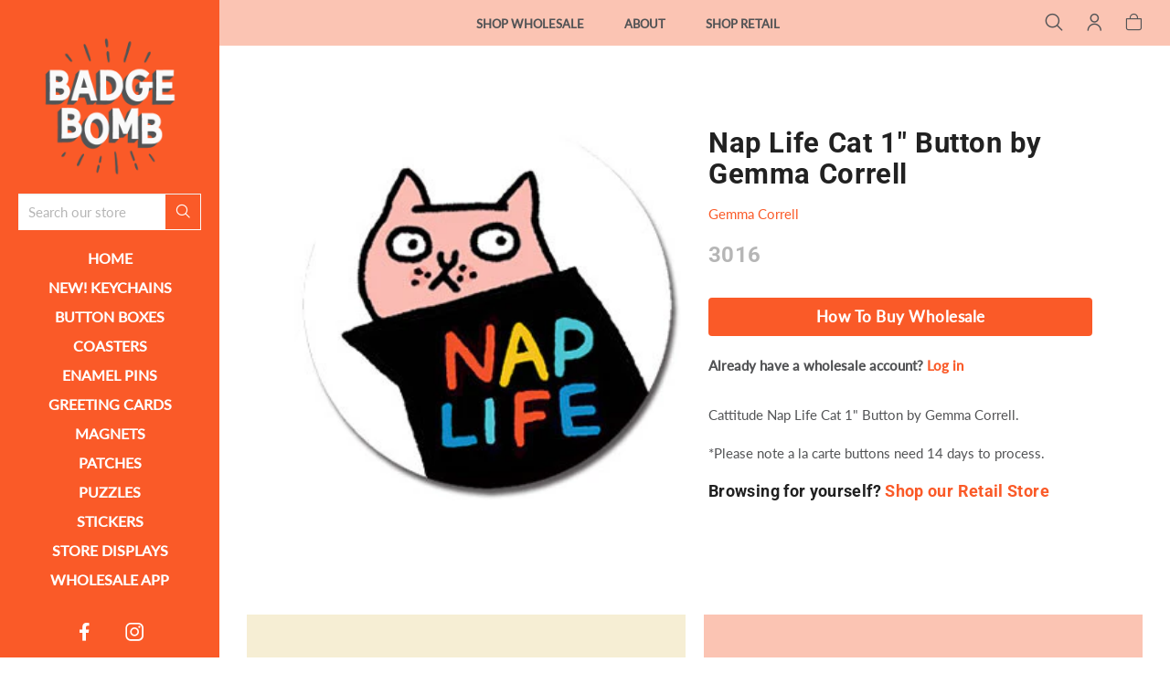

--- FILE ---
content_type: text/html; charset=utf-8
request_url: https://www.badgebomb.com/products/cattitude-nap-life-cat-1-inch-button
body_size: 22430
content:
<!doctype html>
<html class="no-js" lang="en">
<head> 
	
	<meta charset="utf-8">
	<!--[if IE]>
		<meta http-equiv="cleartype" content="on">
		<meta http-equiv="X-UA-Compatible" content="IE=edge, chrome=1">
	<![endif]-->
	
	<meta name="google-site-verification" content="SN4QNsyXyoOMIn1bNQRGo--EecCjFYATsJNZJCc-_ow" />
	<meta name="google-site-verification" content="_V6hdlPM908RInwZ5h0UN6xaT1Rol69NE0nLEkz5EBQ" />
	
	<meta name="viewport" content="width=device-width, initial-scale=1, shrink-to-fit=no">
	<meta name="theme-color" content="#fa5a28">
	
	<link rel="preconnect" href="https://cdn.shopify.com" crossorigin>
	<link rel="preconnect" href="https://fonts.shopify.com" crossorigin>
	<link rel="preconnect" href="https://monorail-edge.shopifysvc.com">
	
	<title>
		1&quot; Button &ndash; Badge Bomb Wholesale
	</title>
	
	<meta name="description" content="Nap Life Cat">
	
	
	<meta name="robots" content="max-image-preview:large">
	
	<!-- /snippets/social-meta-tags.liquid -->



<meta property="og:site_name" content="Badge Bomb Wholesale">
<meta property="og:url" content="https://www.badgebomb.com/products/cattitude-nap-life-cat-1-inch-button">
<meta property="og:title" content="Nap Life Cat 1" Button by Gemma Correll">
<meta property="og:type" content="product">
<meta property="og:description" content="Nap Life Cat"><meta property="og:image" content="http://www.badgebomb.com/cdn/shop/products/GC-3016_1024x1024.jpg?v=1541546503">
<meta property="og:image:secure_url" content="https://www.badgebomb.com/cdn/shop/products/GC-3016_1024x1024.jpg?v=1541546503">

<meta name="twitter:site" content="@">
<meta name="twitter:card" content="summary_large_image">
<meta name="twitter:title" content="Nap Life Cat 1" Button by Gemma Correll">
<meta name="twitter:description" content="Nap Life Cat">

	
	
		<link rel="canonical" href="https://www.badgebomb.com/products/cattitude-nap-life-cat-1-inch-button">
	
	
	<!-- /snippets/favicons.liquid -->

<link rel="apple-touch-icon" sizes="180x180" href="//www.badgebomb.com/cdn/shop/files/Badge-Bomb-Logo_ffc7128a-56a8-4570-8d34-8c87442753cf_180x180.png?v=1685517342">
<link rel="icon" type="image/png" href="//www.badgebomb.com/cdn/shop/files/Badge-Bomb-Logo_ffc7128a-56a8-4570-8d34-8c87442753cf_32x32.png?v=1685517342" sizes="32x32">
<link rel="icon" type="image/png" href="//www.badgebomb.com/cdn/shop/files/Badge-Bomb-Logo_ffc7128a-56a8-4570-8d34-8c87442753cf_16x16.png?v=1685517342" sizes="16x16">
<meta name="apple-mobile-web-app-title" content="Badge Bomb Wholesale">
<meta name="application-name" content="Badge Bomb Wholesale">
	
	<!-- STYLES -->
	<link href="//www.badgebomb.com/cdn/shop/t/29/assets/styles.css?v=173945682145510421511737396450" rel="stylesheet" type="text/css" media="all" />
	<link href="//www.badgebomb.com/cdn/shop/t/29/assets/animate.min.css?v=115639684294252348841708477775" rel="stylesheet" type="text/css" media="all" />
	<style>
	
	.button,
	#AddToCart {
		color: ;
		background-color: ;
	}
	
	a,
	span.like_link, 
	a:link, 
	a:visited,
	.product-preview-details p a:link, 
	.product-preview-details p a:visited, 
	.social-sharing a,
	.product:hover, 
	.product__price {
		color: ;
	}

</style>

	<link href="//www.badgebomb.com/cdn/shop/t/29/assets/custom.css?v=143741717407037633851724226780" rel="stylesheet" type="text/css" media="all" />
	
	<!-- WEB FONTS -->
	<style>
	
	
	@font-face {
  font-family: Lato;
  font-weight: 400;
  font-style: normal;
  src: url("//www.badgebomb.com/cdn/fonts/lato/lato_n4.c3b93d431f0091c8be23185e15c9d1fee1e971c5.woff2") format("woff2"),
       url("//www.badgebomb.com/cdn/fonts/lato/lato_n4.d5c00c781efb195594fd2fd4ad04f7882949e327.woff") format("woff");
}

	
	
		
		@font-face {
  font-family: Roboto;
  font-weight: 700;
  font-style: normal;
  src: url("//www.badgebomb.com/cdn/fonts/roboto/roboto_n7.f38007a10afbbde8976c4056bfe890710d51dec2.woff2") format("woff2"),
       url("//www.badgebomb.com/cdn/fonts/roboto/roboto_n7.94bfdd3e80c7be00e128703d245c207769d763f9.woff") format("woff");
}

	
	
	
		
		@font-face {
  font-family: Lato;
  font-weight: 500;
  font-style: normal;
  src: url("//www.badgebomb.com/cdn/fonts/lato/lato_n5.b2fec044fbe05725e71d90882e5f3b21dae2efbd.woff2") format("woff2"),
       url("//www.badgebomb.com/cdn/fonts/lato/lato_n5.f25a9a5c73ff9372e69074488f99e8ac702b5447.woff") format("woff");
}

	

</style>
	
	<!-- SCRIPTS -->
	<script>window.performance && window.performance.mark && window.performance.mark('shopify.content_for_header.start');</script><meta id="shopify-digital-wallet" name="shopify-digital-wallet" content="/2030046/digital_wallets/dialog">
<meta name="shopify-checkout-api-token" content="ea8aa6104b2e9b2cc8923f643ebf7cde">
<meta id="in-context-paypal-metadata" data-shop-id="2030046" data-venmo-supported="false" data-environment="production" data-locale="en_US" data-paypal-v4="true" data-currency="USD">
<link rel="alternate" type="application/json+oembed" href="https://www.badgebomb.com/products/cattitude-nap-life-cat-1-inch-button.oembed">
<script async="async" src="/checkouts/internal/preloads.js?locale=en-US"></script>
<link rel="preconnect" href="https://shop.app" crossorigin="anonymous">
<script async="async" src="https://shop.app/checkouts/internal/preloads.js?locale=en-US&shop_id=2030046" crossorigin="anonymous"></script>
<script id="shopify-features" type="application/json">{"accessToken":"ea8aa6104b2e9b2cc8923f643ebf7cde","betas":["rich-media-storefront-analytics"],"domain":"www.badgebomb.com","predictiveSearch":true,"shopId":2030046,"locale":"en"}</script>
<script>var Shopify = Shopify || {};
Shopify.shop = "badgebombwholesale.myshopify.com";
Shopify.locale = "en";
Shopify.currency = {"active":"USD","rate":"1.0"};
Shopify.country = "US";
Shopify.theme = {"name":"Badge Bomb WS - 2.6 With Retail Changes","id":134493110439,"schema_name":"Accent","schema_version":"2.1.1","theme_store_id":null,"role":"main"};
Shopify.theme.handle = "null";
Shopify.theme.style = {"id":null,"handle":null};
Shopify.cdnHost = "www.badgebomb.com/cdn";
Shopify.routes = Shopify.routes || {};
Shopify.routes.root = "/";</script>
<script type="module">!function(o){(o.Shopify=o.Shopify||{}).modules=!0}(window);</script>
<script>!function(o){function n(){var o=[];function n(){o.push(Array.prototype.slice.apply(arguments))}return n.q=o,n}var t=o.Shopify=o.Shopify||{};t.loadFeatures=n(),t.autoloadFeatures=n()}(window);</script>
<script>
  window.ShopifyPay = window.ShopifyPay || {};
  window.ShopifyPay.apiHost = "shop.app\/pay";
  window.ShopifyPay.redirectState = null;
</script>
<script id="shop-js-analytics" type="application/json">{"pageType":"product"}</script>
<script defer="defer" async type="module" src="//www.badgebomb.com/cdn/shopifycloud/shop-js/modules/v2/client.init-shop-cart-sync_BT-GjEfc.en.esm.js"></script>
<script defer="defer" async type="module" src="//www.badgebomb.com/cdn/shopifycloud/shop-js/modules/v2/chunk.common_D58fp_Oc.esm.js"></script>
<script defer="defer" async type="module" src="//www.badgebomb.com/cdn/shopifycloud/shop-js/modules/v2/chunk.modal_xMitdFEc.esm.js"></script>
<script type="module">
  await import("//www.badgebomb.com/cdn/shopifycloud/shop-js/modules/v2/client.init-shop-cart-sync_BT-GjEfc.en.esm.js");
await import("//www.badgebomb.com/cdn/shopifycloud/shop-js/modules/v2/chunk.common_D58fp_Oc.esm.js");
await import("//www.badgebomb.com/cdn/shopifycloud/shop-js/modules/v2/chunk.modal_xMitdFEc.esm.js");

  window.Shopify.SignInWithShop?.initShopCartSync?.({"fedCMEnabled":true,"windoidEnabled":true});

</script>
<script>
  window.Shopify = window.Shopify || {};
  if (!window.Shopify.featureAssets) window.Shopify.featureAssets = {};
  window.Shopify.featureAssets['shop-js'] = {"shop-cart-sync":["modules/v2/client.shop-cart-sync_DZOKe7Ll.en.esm.js","modules/v2/chunk.common_D58fp_Oc.esm.js","modules/v2/chunk.modal_xMitdFEc.esm.js"],"init-fed-cm":["modules/v2/client.init-fed-cm_B6oLuCjv.en.esm.js","modules/v2/chunk.common_D58fp_Oc.esm.js","modules/v2/chunk.modal_xMitdFEc.esm.js"],"shop-cash-offers":["modules/v2/client.shop-cash-offers_D2sdYoxE.en.esm.js","modules/v2/chunk.common_D58fp_Oc.esm.js","modules/v2/chunk.modal_xMitdFEc.esm.js"],"shop-login-button":["modules/v2/client.shop-login-button_QeVjl5Y3.en.esm.js","modules/v2/chunk.common_D58fp_Oc.esm.js","modules/v2/chunk.modal_xMitdFEc.esm.js"],"pay-button":["modules/v2/client.pay-button_DXTOsIq6.en.esm.js","modules/v2/chunk.common_D58fp_Oc.esm.js","modules/v2/chunk.modal_xMitdFEc.esm.js"],"shop-button":["modules/v2/client.shop-button_DQZHx9pm.en.esm.js","modules/v2/chunk.common_D58fp_Oc.esm.js","modules/v2/chunk.modal_xMitdFEc.esm.js"],"avatar":["modules/v2/client.avatar_BTnouDA3.en.esm.js"],"init-windoid":["modules/v2/client.init-windoid_CR1B-cfM.en.esm.js","modules/v2/chunk.common_D58fp_Oc.esm.js","modules/v2/chunk.modal_xMitdFEc.esm.js"],"init-shop-for-new-customer-accounts":["modules/v2/client.init-shop-for-new-customer-accounts_C_vY_xzh.en.esm.js","modules/v2/client.shop-login-button_QeVjl5Y3.en.esm.js","modules/v2/chunk.common_D58fp_Oc.esm.js","modules/v2/chunk.modal_xMitdFEc.esm.js"],"init-shop-email-lookup-coordinator":["modules/v2/client.init-shop-email-lookup-coordinator_BI7n9ZSv.en.esm.js","modules/v2/chunk.common_D58fp_Oc.esm.js","modules/v2/chunk.modal_xMitdFEc.esm.js"],"init-shop-cart-sync":["modules/v2/client.init-shop-cart-sync_BT-GjEfc.en.esm.js","modules/v2/chunk.common_D58fp_Oc.esm.js","modules/v2/chunk.modal_xMitdFEc.esm.js"],"shop-toast-manager":["modules/v2/client.shop-toast-manager_DiYdP3xc.en.esm.js","modules/v2/chunk.common_D58fp_Oc.esm.js","modules/v2/chunk.modal_xMitdFEc.esm.js"],"init-customer-accounts":["modules/v2/client.init-customer-accounts_D9ZNqS-Q.en.esm.js","modules/v2/client.shop-login-button_QeVjl5Y3.en.esm.js","modules/v2/chunk.common_D58fp_Oc.esm.js","modules/v2/chunk.modal_xMitdFEc.esm.js"],"init-customer-accounts-sign-up":["modules/v2/client.init-customer-accounts-sign-up_iGw4briv.en.esm.js","modules/v2/client.shop-login-button_QeVjl5Y3.en.esm.js","modules/v2/chunk.common_D58fp_Oc.esm.js","modules/v2/chunk.modal_xMitdFEc.esm.js"],"shop-follow-button":["modules/v2/client.shop-follow-button_CqMgW2wH.en.esm.js","modules/v2/chunk.common_D58fp_Oc.esm.js","modules/v2/chunk.modal_xMitdFEc.esm.js"],"checkout-modal":["modules/v2/client.checkout-modal_xHeaAweL.en.esm.js","modules/v2/chunk.common_D58fp_Oc.esm.js","modules/v2/chunk.modal_xMitdFEc.esm.js"],"shop-login":["modules/v2/client.shop-login_D91U-Q7h.en.esm.js","modules/v2/chunk.common_D58fp_Oc.esm.js","modules/v2/chunk.modal_xMitdFEc.esm.js"],"lead-capture":["modules/v2/client.lead-capture_BJmE1dJe.en.esm.js","modules/v2/chunk.common_D58fp_Oc.esm.js","modules/v2/chunk.modal_xMitdFEc.esm.js"],"payment-terms":["modules/v2/client.payment-terms_Ci9AEqFq.en.esm.js","modules/v2/chunk.common_D58fp_Oc.esm.js","modules/v2/chunk.modal_xMitdFEc.esm.js"]};
</script>
<script id="__st">var __st={"a":2030046,"offset":-28800,"reqid":"d775e078-23dc-4f92-a1c8-60fb1c1c023c-1769345854","pageurl":"www.badgebomb.com\/products\/cattitude-nap-life-cat-1-inch-button","u":"166eff689e42","p":"product","rtyp":"product","rid":9466653575};</script>
<script>window.ShopifyPaypalV4VisibilityTracking = true;</script>
<script id="captcha-bootstrap">!function(){'use strict';const t='contact',e='account',n='new_comment',o=[[t,t],['blogs',n],['comments',n],[t,'customer']],c=[[e,'customer_login'],[e,'guest_login'],[e,'recover_customer_password'],[e,'create_customer']],r=t=>t.map((([t,e])=>`form[action*='/${t}']:not([data-nocaptcha='true']) input[name='form_type'][value='${e}']`)).join(','),a=t=>()=>t?[...document.querySelectorAll(t)].map((t=>t.form)):[];function s(){const t=[...o],e=r(t);return a(e)}const i='password',u='form_key',d=['recaptcha-v3-token','g-recaptcha-response','h-captcha-response',i],f=()=>{try{return window.sessionStorage}catch{return}},m='__shopify_v',_=t=>t.elements[u];function p(t,e,n=!1){try{const o=window.sessionStorage,c=JSON.parse(o.getItem(e)),{data:r}=function(t){const{data:e,action:n}=t;return t[m]||n?{data:e,action:n}:{data:t,action:n}}(c);for(const[e,n]of Object.entries(r))t.elements[e]&&(t.elements[e].value=n);n&&o.removeItem(e)}catch(o){console.error('form repopulation failed',{error:o})}}const l='form_type',E='cptcha';function T(t){t.dataset[E]=!0}const w=window,h=w.document,L='Shopify',v='ce_forms',y='captcha';let A=!1;((t,e)=>{const n=(g='f06e6c50-85a8-45c8-87d0-21a2b65856fe',I='https://cdn.shopify.com/shopifycloud/storefront-forms-hcaptcha/ce_storefront_forms_captcha_hcaptcha.v1.5.2.iife.js',D={infoText:'Protected by hCaptcha',privacyText:'Privacy',termsText:'Terms'},(t,e,n)=>{const o=w[L][v],c=o.bindForm;if(c)return c(t,g,e,D).then(n);var r;o.q.push([[t,g,e,D],n]),r=I,A||(h.body.append(Object.assign(h.createElement('script'),{id:'captcha-provider',async:!0,src:r})),A=!0)});var g,I,D;w[L]=w[L]||{},w[L][v]=w[L][v]||{},w[L][v].q=[],w[L][y]=w[L][y]||{},w[L][y].protect=function(t,e){n(t,void 0,e),T(t)},Object.freeze(w[L][y]),function(t,e,n,w,h,L){const[v,y,A,g]=function(t,e,n){const i=e?o:[],u=t?c:[],d=[...i,...u],f=r(d),m=r(i),_=r(d.filter((([t,e])=>n.includes(e))));return[a(f),a(m),a(_),s()]}(w,h,L),I=t=>{const e=t.target;return e instanceof HTMLFormElement?e:e&&e.form},D=t=>v().includes(t);t.addEventListener('submit',(t=>{const e=I(t);if(!e)return;const n=D(e)&&!e.dataset.hcaptchaBound&&!e.dataset.recaptchaBound,o=_(e),c=g().includes(e)&&(!o||!o.value);(n||c)&&t.preventDefault(),c&&!n&&(function(t){try{if(!f())return;!function(t){const e=f();if(!e)return;const n=_(t);if(!n)return;const o=n.value;o&&e.removeItem(o)}(t);const e=Array.from(Array(32),(()=>Math.random().toString(36)[2])).join('');!function(t,e){_(t)||t.append(Object.assign(document.createElement('input'),{type:'hidden',name:u})),t.elements[u].value=e}(t,e),function(t,e){const n=f();if(!n)return;const o=[...t.querySelectorAll(`input[type='${i}']`)].map((({name:t})=>t)),c=[...d,...o],r={};for(const[a,s]of new FormData(t).entries())c.includes(a)||(r[a]=s);n.setItem(e,JSON.stringify({[m]:1,action:t.action,data:r}))}(t,e)}catch(e){console.error('failed to persist form',e)}}(e),e.submit())}));const S=(t,e)=>{t&&!t.dataset[E]&&(n(t,e.some((e=>e===t))),T(t))};for(const o of['focusin','change'])t.addEventListener(o,(t=>{const e=I(t);D(e)&&S(e,y())}));const B=e.get('form_key'),M=e.get(l),P=B&&M;t.addEventListener('DOMContentLoaded',(()=>{const t=y();if(P)for(const e of t)e.elements[l].value===M&&p(e,B);[...new Set([...A(),...v().filter((t=>'true'===t.dataset.shopifyCaptcha))])].forEach((e=>S(e,t)))}))}(h,new URLSearchParams(w.location.search),n,t,e,['guest_login'])})(!0,!0)}();</script>
<script integrity="sha256-4kQ18oKyAcykRKYeNunJcIwy7WH5gtpwJnB7kiuLZ1E=" data-source-attribution="shopify.loadfeatures" defer="defer" src="//www.badgebomb.com/cdn/shopifycloud/storefront/assets/storefront/load_feature-a0a9edcb.js" crossorigin="anonymous"></script>
<script crossorigin="anonymous" defer="defer" src="//www.badgebomb.com/cdn/shopifycloud/storefront/assets/shopify_pay/storefront-65b4c6d7.js?v=20250812"></script>
<script data-source-attribution="shopify.dynamic_checkout.dynamic.init">var Shopify=Shopify||{};Shopify.PaymentButton=Shopify.PaymentButton||{isStorefrontPortableWallets:!0,init:function(){window.Shopify.PaymentButton.init=function(){};var t=document.createElement("script");t.src="https://www.badgebomb.com/cdn/shopifycloud/portable-wallets/latest/portable-wallets.en.js",t.type="module",document.head.appendChild(t)}};
</script>
<script data-source-attribution="shopify.dynamic_checkout.buyer_consent">
  function portableWalletsHideBuyerConsent(e){var t=document.getElementById("shopify-buyer-consent"),n=document.getElementById("shopify-subscription-policy-button");t&&n&&(t.classList.add("hidden"),t.setAttribute("aria-hidden","true"),n.removeEventListener("click",e))}function portableWalletsShowBuyerConsent(e){var t=document.getElementById("shopify-buyer-consent"),n=document.getElementById("shopify-subscription-policy-button");t&&n&&(t.classList.remove("hidden"),t.removeAttribute("aria-hidden"),n.addEventListener("click",e))}window.Shopify?.PaymentButton&&(window.Shopify.PaymentButton.hideBuyerConsent=portableWalletsHideBuyerConsent,window.Shopify.PaymentButton.showBuyerConsent=portableWalletsShowBuyerConsent);
</script>
<script data-source-attribution="shopify.dynamic_checkout.cart.bootstrap">document.addEventListener("DOMContentLoaded",(function(){function t(){return document.querySelector("shopify-accelerated-checkout-cart, shopify-accelerated-checkout")}if(t())Shopify.PaymentButton.init();else{new MutationObserver((function(e,n){t()&&(Shopify.PaymentButton.init(),n.disconnect())})).observe(document.body,{childList:!0,subtree:!0})}}));
</script>
<script id='scb4127' type='text/javascript' async='' src='https://www.badgebomb.com/cdn/shopifycloud/privacy-banner/storefront-banner.js'></script><link id="shopify-accelerated-checkout-styles" rel="stylesheet" media="screen" href="https://www.badgebomb.com/cdn/shopifycloud/portable-wallets/latest/accelerated-checkout-backwards-compat.css" crossorigin="anonymous">
<style id="shopify-accelerated-checkout-cart">
        #shopify-buyer-consent {
  margin-top: 1em;
  display: inline-block;
  width: 100%;
}

#shopify-buyer-consent.hidden {
  display: none;
}

#shopify-subscription-policy-button {
  background: none;
  border: none;
  padding: 0;
  text-decoration: underline;
  font-size: inherit;
  cursor: pointer;
}

#shopify-subscription-policy-button::before {
  box-shadow: none;
}

      </style>
<script id="sections-script" data-sections="complementary_products,products-related" defer="defer" src="//www.badgebomb.com/cdn/shop/t/29/compiled_assets/scripts.js?v=6044"></script>
<script>window.performance && window.performance.mark && window.performance.mark('shopify.content_for_header.end');</script>
	
	
<!--[if lt IE 8]><script src="//www.badgebomb.com/cdn/s/shopify/json2.js" type="text/javascript"></script><![endif]-->
	
	<script src="https://ajax.googleapis.com/ajax/libs/jquery/1.12.4/jquery.min.js" type="text/javascript"></script>
	
	<script src="//www.badgebomb.com/cdn/shop/t/29/assets/modernizr.min.js?v=184252143193856699171708477775" type="text/javascript"></script>
	<script src="//www.badgebomb.com/cdn/shop/t/29/assets/jquery.hoverIntent.min.js?v=84437192859814105601708477775" type="text/javascript"></script>
	<script src="//www.badgebomb.com/cdn/shop/t/29/assets/superfish.min.js?v=180299151964021606631708477775" type="text/javascript"></script>
	<script src="//www.badgebomb.com/cdn/shop/t/29/assets/jquery.validate.min.js?v=120103531587321048971708477775" type="text/javascript"></script>
	
<!-- BEGIN app block: shopify://apps/klaviyo-email-marketing-sms/blocks/klaviyo-onsite-embed/2632fe16-c075-4321-a88b-50b567f42507 -->












  <script async src="https://static.klaviyo.com/onsite/js/UwyimA/klaviyo.js?company_id=UwyimA"></script>
  <script>!function(){if(!window.klaviyo){window._klOnsite=window._klOnsite||[];try{window.klaviyo=new Proxy({},{get:function(n,i){return"push"===i?function(){var n;(n=window._klOnsite).push.apply(n,arguments)}:function(){for(var n=arguments.length,o=new Array(n),w=0;w<n;w++)o[w]=arguments[w];var t="function"==typeof o[o.length-1]?o.pop():void 0,e=new Promise((function(n){window._klOnsite.push([i].concat(o,[function(i){t&&t(i),n(i)}]))}));return e}}})}catch(n){window.klaviyo=window.klaviyo||[],window.klaviyo.push=function(){var n;(n=window._klOnsite).push.apply(n,arguments)}}}}();</script>

  
    <script id="viewed_product">
      if (item == null) {
        var _learnq = _learnq || [];

        var MetafieldReviews = null
        var MetafieldYotpoRating = null
        var MetafieldYotpoCount = null
        var MetafieldLooxRating = null
        var MetafieldLooxCount = null
        var okendoProduct = null
        var okendoProductReviewCount = null
        var okendoProductReviewAverageValue = null
        try {
          // The following fields are used for Customer Hub recently viewed in order to add reviews.
          // This information is not part of __kla_viewed. Instead, it is part of __kla_viewed_reviewed_items
          MetafieldReviews = {};
          MetafieldYotpoRating = null
          MetafieldYotpoCount = null
          MetafieldLooxRating = null
          MetafieldLooxCount = null

          okendoProduct = null
          // If the okendo metafield is not legacy, it will error, which then requires the new json formatted data
          if (okendoProduct && 'error' in okendoProduct) {
            okendoProduct = null
          }
          okendoProductReviewCount = okendoProduct ? okendoProduct.reviewCount : null
          okendoProductReviewAverageValue = okendoProduct ? okendoProduct.reviewAverageValue : null
        } catch (error) {
          console.error('Error in Klaviyo onsite reviews tracking:', error);
        }

        var item = {
          Name: "Nap Life Cat 1\" Button by Gemma Correll",
          ProductID: 9466653575,
          Categories: ["1\" Buttons","All Products","Buttons by SKU","Gemma Correll"],
          ImageURL: "https://www.badgebomb.com/cdn/shop/products/GC-3016_grande.jpg?v=1541546503",
          URL: "https://www.badgebomb.com/products/cattitude-nap-life-cat-1-inch-button",
          Brand: "Gemma Correll",
          Price: "$0.70",
          Value: "0.70",
          CompareAtPrice: "$0.00"
        };
        _learnq.push(['track', 'Viewed Product', item]);
        _learnq.push(['trackViewedItem', {
          Title: item.Name,
          ItemId: item.ProductID,
          Categories: item.Categories,
          ImageUrl: item.ImageURL,
          Url: item.URL,
          Metadata: {
            Brand: item.Brand,
            Price: item.Price,
            Value: item.Value,
            CompareAtPrice: item.CompareAtPrice
          },
          metafields:{
            reviews: MetafieldReviews,
            yotpo:{
              rating: MetafieldYotpoRating,
              count: MetafieldYotpoCount,
            },
            loox:{
              rating: MetafieldLooxRating,
              count: MetafieldLooxCount,
            },
            okendo: {
              rating: okendoProductReviewAverageValue,
              count: okendoProductReviewCount,
            }
          }
        }]);
      }
    </script>
  




  <script>
    window.klaviyoReviewsProductDesignMode = false
  </script>







<!-- END app block --><link href="https://monorail-edge.shopifysvc.com" rel="dns-prefetch">
<script>(function(){if ("sendBeacon" in navigator && "performance" in window) {try {var session_token_from_headers = performance.getEntriesByType('navigation')[0].serverTiming.find(x => x.name == '_s').description;} catch {var session_token_from_headers = undefined;}var session_cookie_matches = document.cookie.match(/_shopify_s=([^;]*)/);var session_token_from_cookie = session_cookie_matches && session_cookie_matches.length === 2 ? session_cookie_matches[1] : "";var session_token = session_token_from_headers || session_token_from_cookie || "";function handle_abandonment_event(e) {var entries = performance.getEntries().filter(function(entry) {return /monorail-edge.shopifysvc.com/.test(entry.name);});if (!window.abandonment_tracked && entries.length === 0) {window.abandonment_tracked = true;var currentMs = Date.now();var navigation_start = performance.timing.navigationStart;var payload = {shop_id: 2030046,url: window.location.href,navigation_start,duration: currentMs - navigation_start,session_token,page_type: "product"};window.navigator.sendBeacon("https://monorail-edge.shopifysvc.com/v1/produce", JSON.stringify({schema_id: "online_store_buyer_site_abandonment/1.1",payload: payload,metadata: {event_created_at_ms: currentMs,event_sent_at_ms: currentMs}}));}}window.addEventListener('pagehide', handle_abandonment_event);}}());</script>
<script id="web-pixels-manager-setup">(function e(e,d,r,n,o){if(void 0===o&&(o={}),!Boolean(null===(a=null===(i=window.Shopify)||void 0===i?void 0:i.analytics)||void 0===a?void 0:a.replayQueue)){var i,a;window.Shopify=window.Shopify||{};var t=window.Shopify;t.analytics=t.analytics||{};var s=t.analytics;s.replayQueue=[],s.publish=function(e,d,r){return s.replayQueue.push([e,d,r]),!0};try{self.performance.mark("wpm:start")}catch(e){}var l=function(){var e={modern:/Edge?\/(1{2}[4-9]|1[2-9]\d|[2-9]\d{2}|\d{4,})\.\d+(\.\d+|)|Firefox\/(1{2}[4-9]|1[2-9]\d|[2-9]\d{2}|\d{4,})\.\d+(\.\d+|)|Chrom(ium|e)\/(9{2}|\d{3,})\.\d+(\.\d+|)|(Maci|X1{2}).+ Version\/(15\.\d+|(1[6-9]|[2-9]\d|\d{3,})\.\d+)([,.]\d+|)( \(\w+\)|)( Mobile\/\w+|) Safari\/|Chrome.+OPR\/(9{2}|\d{3,})\.\d+\.\d+|(CPU[ +]OS|iPhone[ +]OS|CPU[ +]iPhone|CPU IPhone OS|CPU iPad OS)[ +]+(15[._]\d+|(1[6-9]|[2-9]\d|\d{3,})[._]\d+)([._]\d+|)|Android:?[ /-](13[3-9]|1[4-9]\d|[2-9]\d{2}|\d{4,})(\.\d+|)(\.\d+|)|Android.+Firefox\/(13[5-9]|1[4-9]\d|[2-9]\d{2}|\d{4,})\.\d+(\.\d+|)|Android.+Chrom(ium|e)\/(13[3-9]|1[4-9]\d|[2-9]\d{2}|\d{4,})\.\d+(\.\d+|)|SamsungBrowser\/([2-9]\d|\d{3,})\.\d+/,legacy:/Edge?\/(1[6-9]|[2-9]\d|\d{3,})\.\d+(\.\d+|)|Firefox\/(5[4-9]|[6-9]\d|\d{3,})\.\d+(\.\d+|)|Chrom(ium|e)\/(5[1-9]|[6-9]\d|\d{3,})\.\d+(\.\d+|)([\d.]+$|.*Safari\/(?![\d.]+ Edge\/[\d.]+$))|(Maci|X1{2}).+ Version\/(10\.\d+|(1[1-9]|[2-9]\d|\d{3,})\.\d+)([,.]\d+|)( \(\w+\)|)( Mobile\/\w+|) Safari\/|Chrome.+OPR\/(3[89]|[4-9]\d|\d{3,})\.\d+\.\d+|(CPU[ +]OS|iPhone[ +]OS|CPU[ +]iPhone|CPU IPhone OS|CPU iPad OS)[ +]+(10[._]\d+|(1[1-9]|[2-9]\d|\d{3,})[._]\d+)([._]\d+|)|Android:?[ /-](13[3-9]|1[4-9]\d|[2-9]\d{2}|\d{4,})(\.\d+|)(\.\d+|)|Mobile Safari.+OPR\/([89]\d|\d{3,})\.\d+\.\d+|Android.+Firefox\/(13[5-9]|1[4-9]\d|[2-9]\d{2}|\d{4,})\.\d+(\.\d+|)|Android.+Chrom(ium|e)\/(13[3-9]|1[4-9]\d|[2-9]\d{2}|\d{4,})\.\d+(\.\d+|)|Android.+(UC? ?Browser|UCWEB|U3)[ /]?(15\.([5-9]|\d{2,})|(1[6-9]|[2-9]\d|\d{3,})\.\d+)\.\d+|SamsungBrowser\/(5\.\d+|([6-9]|\d{2,})\.\d+)|Android.+MQ{2}Browser\/(14(\.(9|\d{2,})|)|(1[5-9]|[2-9]\d|\d{3,})(\.\d+|))(\.\d+|)|K[Aa][Ii]OS\/(3\.\d+|([4-9]|\d{2,})\.\d+)(\.\d+|)/},d=e.modern,r=e.legacy,n=navigator.userAgent;return n.match(d)?"modern":n.match(r)?"legacy":"unknown"}(),u="modern"===l?"modern":"legacy",c=(null!=n?n:{modern:"",legacy:""})[u],f=function(e){return[e.baseUrl,"/wpm","/b",e.hashVersion,"modern"===e.buildTarget?"m":"l",".js"].join("")}({baseUrl:d,hashVersion:r,buildTarget:u}),m=function(e){var d=e.version,r=e.bundleTarget,n=e.surface,o=e.pageUrl,i=e.monorailEndpoint;return{emit:function(e){var a=e.status,t=e.errorMsg,s=(new Date).getTime(),l=JSON.stringify({metadata:{event_sent_at_ms:s},events:[{schema_id:"web_pixels_manager_load/3.1",payload:{version:d,bundle_target:r,page_url:o,status:a,surface:n,error_msg:t},metadata:{event_created_at_ms:s}}]});if(!i)return console&&console.warn&&console.warn("[Web Pixels Manager] No Monorail endpoint provided, skipping logging."),!1;try{return self.navigator.sendBeacon.bind(self.navigator)(i,l)}catch(e){}var u=new XMLHttpRequest;try{return u.open("POST",i,!0),u.setRequestHeader("Content-Type","text/plain"),u.send(l),!0}catch(e){return console&&console.warn&&console.warn("[Web Pixels Manager] Got an unhandled error while logging to Monorail."),!1}}}}({version:r,bundleTarget:l,surface:e.surface,pageUrl:self.location.href,monorailEndpoint:e.monorailEndpoint});try{o.browserTarget=l,function(e){var d=e.src,r=e.async,n=void 0===r||r,o=e.onload,i=e.onerror,a=e.sri,t=e.scriptDataAttributes,s=void 0===t?{}:t,l=document.createElement("script"),u=document.querySelector("head"),c=document.querySelector("body");if(l.async=n,l.src=d,a&&(l.integrity=a,l.crossOrigin="anonymous"),s)for(var f in s)if(Object.prototype.hasOwnProperty.call(s,f))try{l.dataset[f]=s[f]}catch(e){}if(o&&l.addEventListener("load",o),i&&l.addEventListener("error",i),u)u.appendChild(l);else{if(!c)throw new Error("Did not find a head or body element to append the script");c.appendChild(l)}}({src:f,async:!0,onload:function(){if(!function(){var e,d;return Boolean(null===(d=null===(e=window.Shopify)||void 0===e?void 0:e.analytics)||void 0===d?void 0:d.initialized)}()){var d=window.webPixelsManager.init(e)||void 0;if(d){var r=window.Shopify.analytics;r.replayQueue.forEach((function(e){var r=e[0],n=e[1],o=e[2];d.publishCustomEvent(r,n,o)})),r.replayQueue=[],r.publish=d.publishCustomEvent,r.visitor=d.visitor,r.initialized=!0}}},onerror:function(){return m.emit({status:"failed",errorMsg:"".concat(f," has failed to load")})},sri:function(e){var d=/^sha384-[A-Za-z0-9+/=]+$/;return"string"==typeof e&&d.test(e)}(c)?c:"",scriptDataAttributes:o}),m.emit({status:"loading"})}catch(e){m.emit({status:"failed",errorMsg:(null==e?void 0:e.message)||"Unknown error"})}}})({shopId: 2030046,storefrontBaseUrl: "https://www.badgebomb.com",extensionsBaseUrl: "https://extensions.shopifycdn.com/cdn/shopifycloud/web-pixels-manager",monorailEndpoint: "https://monorail-edge.shopifysvc.com/unstable/produce_batch",surface: "storefront-renderer",enabledBetaFlags: ["2dca8a86"],webPixelsConfigList: [{"id":"1812037799","configuration":"{\"accountID\":\"UwyimA\",\"webPixelConfig\":\"eyJlbmFibGVBZGRlZFRvQ2FydEV2ZW50cyI6IHRydWV9\"}","eventPayloadVersion":"v1","runtimeContext":"STRICT","scriptVersion":"524f6c1ee37bacdca7657a665bdca589","type":"APP","apiClientId":123074,"privacyPurposes":["ANALYTICS","MARKETING"],"dataSharingAdjustments":{"protectedCustomerApprovalScopes":["read_customer_address","read_customer_email","read_customer_name","read_customer_personal_data","read_customer_phone"]}},{"id":"65110183","eventPayloadVersion":"v1","runtimeContext":"LAX","scriptVersion":"1","type":"CUSTOM","privacyPurposes":["MARKETING"],"name":"Meta pixel (migrated)"},{"id":"94306471","eventPayloadVersion":"v1","runtimeContext":"LAX","scriptVersion":"1","type":"CUSTOM","privacyPurposes":["ANALYTICS"],"name":"Google Analytics tag (migrated)"},{"id":"shopify-app-pixel","configuration":"{}","eventPayloadVersion":"v1","runtimeContext":"STRICT","scriptVersion":"0450","apiClientId":"shopify-pixel","type":"APP","privacyPurposes":["ANALYTICS","MARKETING"]},{"id":"shopify-custom-pixel","eventPayloadVersion":"v1","runtimeContext":"LAX","scriptVersion":"0450","apiClientId":"shopify-pixel","type":"CUSTOM","privacyPurposes":["ANALYTICS","MARKETING"]}],isMerchantRequest: false,initData: {"shop":{"name":"Badge Bomb Wholesale","paymentSettings":{"currencyCode":"USD"},"myshopifyDomain":"badgebombwholesale.myshopify.com","countryCode":"US","storefrontUrl":"https:\/\/www.badgebomb.com"},"customer":null,"cart":null,"checkout":null,"productVariants":[{"price":{"amount":0.7,"currencyCode":"USD"},"product":{"title":"Nap Life Cat 1\" Button by Gemma Correll","vendor":"Gemma Correll","id":"9466653575","untranslatedTitle":"Nap Life Cat 1\" Button by Gemma Correll","url":"\/products\/cattitude-nap-life-cat-1-inch-button","type":"1\" Button"},"id":"34679453831","image":{"src":"\/\/www.badgebomb.com\/cdn\/shop\/products\/GC-3016.jpg?v=1541546503"},"sku":"3016","title":"Button \/ 1 inch","untranslatedTitle":"Button \/ 1 inch"}],"purchasingCompany":null},},"https://www.badgebomb.com/cdn","fcfee988w5aeb613cpc8e4bc33m6693e112",{"modern":"","legacy":""},{"shopId":"2030046","storefrontBaseUrl":"https:\/\/www.badgebomb.com","extensionBaseUrl":"https:\/\/extensions.shopifycdn.com\/cdn\/shopifycloud\/web-pixels-manager","surface":"storefront-renderer","enabledBetaFlags":"[\"2dca8a86\"]","isMerchantRequest":"false","hashVersion":"fcfee988w5aeb613cpc8e4bc33m6693e112","publish":"custom","events":"[[\"page_viewed\",{}],[\"product_viewed\",{\"productVariant\":{\"price\":{\"amount\":0.7,\"currencyCode\":\"USD\"},\"product\":{\"title\":\"Nap Life Cat 1\\\" Button by Gemma Correll\",\"vendor\":\"Gemma Correll\",\"id\":\"9466653575\",\"untranslatedTitle\":\"Nap Life Cat 1\\\" Button by Gemma Correll\",\"url\":\"\/products\/cattitude-nap-life-cat-1-inch-button\",\"type\":\"1\\\" Button\"},\"id\":\"34679453831\",\"image\":{\"src\":\"\/\/www.badgebomb.com\/cdn\/shop\/products\/GC-3016.jpg?v=1541546503\"},\"sku\":\"3016\",\"title\":\"Button \/ 1 inch\",\"untranslatedTitle\":\"Button \/ 1 inch\"}}]]"});</script><script>
  window.ShopifyAnalytics = window.ShopifyAnalytics || {};
  window.ShopifyAnalytics.meta = window.ShopifyAnalytics.meta || {};
  window.ShopifyAnalytics.meta.currency = 'USD';
  var meta = {"product":{"id":9466653575,"gid":"gid:\/\/shopify\/Product\/9466653575","vendor":"Gemma Correll","type":"1\" Button","handle":"cattitude-nap-life-cat-1-inch-button","variants":[{"id":34679453831,"price":70,"name":"Nap Life Cat 1\" Button by Gemma Correll - Button \/ 1 inch","public_title":"Button \/ 1 inch","sku":"3016"}],"remote":false},"page":{"pageType":"product","resourceType":"product","resourceId":9466653575,"requestId":"d775e078-23dc-4f92-a1c8-60fb1c1c023c-1769345854"}};
  for (var attr in meta) {
    window.ShopifyAnalytics.meta[attr] = meta[attr];
  }
</script>
<script class="analytics">
  (function () {
    var customDocumentWrite = function(content) {
      var jquery = null;

      if (window.jQuery) {
        jquery = window.jQuery;
      } else if (window.Checkout && window.Checkout.$) {
        jquery = window.Checkout.$;
      }

      if (jquery) {
        jquery('body').append(content);
      }
    };

    var hasLoggedConversion = function(token) {
      if (token) {
        return document.cookie.indexOf('loggedConversion=' + token) !== -1;
      }
      return false;
    }

    var setCookieIfConversion = function(token) {
      if (token) {
        var twoMonthsFromNow = new Date(Date.now());
        twoMonthsFromNow.setMonth(twoMonthsFromNow.getMonth() + 2);

        document.cookie = 'loggedConversion=' + token + '; expires=' + twoMonthsFromNow;
      }
    }

    var trekkie = window.ShopifyAnalytics.lib = window.trekkie = window.trekkie || [];
    if (trekkie.integrations) {
      return;
    }
    trekkie.methods = [
      'identify',
      'page',
      'ready',
      'track',
      'trackForm',
      'trackLink'
    ];
    trekkie.factory = function(method) {
      return function() {
        var args = Array.prototype.slice.call(arguments);
        args.unshift(method);
        trekkie.push(args);
        return trekkie;
      };
    };
    for (var i = 0; i < trekkie.methods.length; i++) {
      var key = trekkie.methods[i];
      trekkie[key] = trekkie.factory(key);
    }
    trekkie.load = function(config) {
      trekkie.config = config || {};
      trekkie.config.initialDocumentCookie = document.cookie;
      var first = document.getElementsByTagName('script')[0];
      var script = document.createElement('script');
      script.type = 'text/javascript';
      script.onerror = function(e) {
        var scriptFallback = document.createElement('script');
        scriptFallback.type = 'text/javascript';
        scriptFallback.onerror = function(error) {
                var Monorail = {
      produce: function produce(monorailDomain, schemaId, payload) {
        var currentMs = new Date().getTime();
        var event = {
          schema_id: schemaId,
          payload: payload,
          metadata: {
            event_created_at_ms: currentMs,
            event_sent_at_ms: currentMs
          }
        };
        return Monorail.sendRequest("https://" + monorailDomain + "/v1/produce", JSON.stringify(event));
      },
      sendRequest: function sendRequest(endpointUrl, payload) {
        // Try the sendBeacon API
        if (window && window.navigator && typeof window.navigator.sendBeacon === 'function' && typeof window.Blob === 'function' && !Monorail.isIos12()) {
          var blobData = new window.Blob([payload], {
            type: 'text/plain'
          });

          if (window.navigator.sendBeacon(endpointUrl, blobData)) {
            return true;
          } // sendBeacon was not successful

        } // XHR beacon

        var xhr = new XMLHttpRequest();

        try {
          xhr.open('POST', endpointUrl);
          xhr.setRequestHeader('Content-Type', 'text/plain');
          xhr.send(payload);
        } catch (e) {
          console.log(e);
        }

        return false;
      },
      isIos12: function isIos12() {
        return window.navigator.userAgent.lastIndexOf('iPhone; CPU iPhone OS 12_') !== -1 || window.navigator.userAgent.lastIndexOf('iPad; CPU OS 12_') !== -1;
      }
    };
    Monorail.produce('monorail-edge.shopifysvc.com',
      'trekkie_storefront_load_errors/1.1',
      {shop_id: 2030046,
      theme_id: 134493110439,
      app_name: "storefront",
      context_url: window.location.href,
      source_url: "//www.badgebomb.com/cdn/s/trekkie.storefront.8d95595f799fbf7e1d32231b9a28fd43b70c67d3.min.js"});

        };
        scriptFallback.async = true;
        scriptFallback.src = '//www.badgebomb.com/cdn/s/trekkie.storefront.8d95595f799fbf7e1d32231b9a28fd43b70c67d3.min.js';
        first.parentNode.insertBefore(scriptFallback, first);
      };
      script.async = true;
      script.src = '//www.badgebomb.com/cdn/s/trekkie.storefront.8d95595f799fbf7e1d32231b9a28fd43b70c67d3.min.js';
      first.parentNode.insertBefore(script, first);
    };
    trekkie.load(
      {"Trekkie":{"appName":"storefront","development":false,"defaultAttributes":{"shopId":2030046,"isMerchantRequest":null,"themeId":134493110439,"themeCityHash":"7580224910468562571","contentLanguage":"en","currency":"USD","eventMetadataId":"02557afd-5fa9-4656-8257-a6bff1142309"},"isServerSideCookieWritingEnabled":true,"monorailRegion":"shop_domain","enabledBetaFlags":["65f19447"]},"Session Attribution":{},"S2S":{"facebookCapiEnabled":false,"source":"trekkie-storefront-renderer","apiClientId":580111}}
    );

    var loaded = false;
    trekkie.ready(function() {
      if (loaded) return;
      loaded = true;

      window.ShopifyAnalytics.lib = window.trekkie;

      var originalDocumentWrite = document.write;
      document.write = customDocumentWrite;
      try { window.ShopifyAnalytics.merchantGoogleAnalytics.call(this); } catch(error) {};
      document.write = originalDocumentWrite;

      window.ShopifyAnalytics.lib.page(null,{"pageType":"product","resourceType":"product","resourceId":9466653575,"requestId":"d775e078-23dc-4f92-a1c8-60fb1c1c023c-1769345854","shopifyEmitted":true});

      var match = window.location.pathname.match(/checkouts\/(.+)\/(thank_you|post_purchase)/)
      var token = match? match[1]: undefined;
      if (!hasLoggedConversion(token)) {
        setCookieIfConversion(token);
        window.ShopifyAnalytics.lib.track("Viewed Product",{"currency":"USD","variantId":34679453831,"productId":9466653575,"productGid":"gid:\/\/shopify\/Product\/9466653575","name":"Nap Life Cat 1\" Button by Gemma Correll - Button \/ 1 inch","price":"0.70","sku":"3016","brand":"Gemma Correll","variant":"Button \/ 1 inch","category":"1\" Button","nonInteraction":true,"remote":false},undefined,undefined,{"shopifyEmitted":true});
      window.ShopifyAnalytics.lib.track("monorail:\/\/trekkie_storefront_viewed_product\/1.1",{"currency":"USD","variantId":34679453831,"productId":9466653575,"productGid":"gid:\/\/shopify\/Product\/9466653575","name":"Nap Life Cat 1\" Button by Gemma Correll - Button \/ 1 inch","price":"0.70","sku":"3016","brand":"Gemma Correll","variant":"Button \/ 1 inch","category":"1\" Button","nonInteraction":true,"remote":false,"referer":"https:\/\/www.badgebomb.com\/products\/cattitude-nap-life-cat-1-inch-button"});
      }
    });


        var eventsListenerScript = document.createElement('script');
        eventsListenerScript.async = true;
        eventsListenerScript.src = "//www.badgebomb.com/cdn/shopifycloud/storefront/assets/shop_events_listener-3da45d37.js";
        document.getElementsByTagName('head')[0].appendChild(eventsListenerScript);

})();</script>
  <script>
  if (!window.ga || (window.ga && typeof window.ga !== 'function')) {
    window.ga = function ga() {
      (window.ga.q = window.ga.q || []).push(arguments);
      if (window.Shopify && window.Shopify.analytics && typeof window.Shopify.analytics.publish === 'function') {
        window.Shopify.analytics.publish("ga_stub_called", {}, {sendTo: "google_osp_migration"});
      }
      console.error("Shopify's Google Analytics stub called with:", Array.from(arguments), "\nSee https://help.shopify.com/manual/promoting-marketing/pixels/pixel-migration#google for more information.");
    };
    if (window.Shopify && window.Shopify.analytics && typeof window.Shopify.analytics.publish === 'function') {
      window.Shopify.analytics.publish("ga_stub_initialized", {}, {sendTo: "google_osp_migration"});
    }
  }
</script>
<script
  defer
  src="https://www.badgebomb.com/cdn/shopifycloud/perf-kit/shopify-perf-kit-3.0.4.min.js"
  data-application="storefront-renderer"
  data-shop-id="2030046"
  data-render-region="gcp-us-east1"
  data-page-type="product"
  data-theme-instance-id="134493110439"
  data-theme-name="Accent"
  data-theme-version="2.1.1"
  data-monorail-region="shop_domain"
  data-resource-timing-sampling-rate="10"
  data-shs="true"
  data-shs-beacon="true"
  data-shs-export-with-fetch="true"
  data-shs-logs-sample-rate="1"
  data-shs-beacon-endpoint="https://www.badgebomb.com/api/collect"
></script>
</head>
<body id="1-quot-button" class="product-cattitude-nap-life-cat-1-inch-button product-type-1-button template-product ">
	<div id="top" class="wrapper">
		
		
		
		
		<div class="site-overlay"></div>
		<div id="shopify-section-general-mobile-nav" class="shopify-section"><!-- /sections/general-mobile-nav.liquid -->








	


<div class="pushy pushy-left">
	<div class="pushy-content">
		<ul>
			
			<!-- Only links with the CSS class of pushy-link will close the menu. -->
			
			
			<li class="pushy-link pushy-top-items">
				<div class="pushy-top-items_left">&nbsp;</div>
				<div class="pushy-top-items_right">
					<a href="#">
						<span class="accent-icon-close" aria-hidden="true"></span>
					</a>
				</div>
				&nbsp;
			</li>
			<li class="pushy-search">
				<!-- /snippets/widget-search.liquid -->


<div class="search-container">
	<form action="/search" method="get" class="search-form" role="search">
		
		<input type="search" name="q" id="search" placeholder="Search our store" value="" class="search-field">
		<button class="icon"><span class="accent-icon-search"></span></button>
	</form>
</div>

			</li>
			
				
				
				
				
				
				
				
				
				
				
				
				<li class="mobile-menu-item-1 pushy-link"><a class="top-row-menu-item" href="/">
							HOME
						</a>
					
				</li>
			
				
				
				
				
				
				
				
				
				
				
				
				<li class="mobile-menu-item-2 pushy-submenu"><button>Shop By Product</button>
					
						<ul class="mobile-sub-nav">
							
								
								
								
								
									
									
										<li class="pushy-link">
											<a href="/collections/keychains">
												New! Keychains
											</a>
										</li>
									
								
									
									
										<li class="pushy-link">
											<a href="/collections/button-boxes">
												Button Boxes
											</a>
										</li>
									
								
									
									
										<li class="pushy-link">
											<a href="/collections/coasters">
												Cork Coasters
											</a>
										</li>
									
								
									
									
										<li class="pushy-link">
											<a href="/collections/enamel-pins">
												Enamel Pins
											</a>
										</li>
									
								
									
									
										<li class="pushy-link">
											<a href="/collections/greeting-cards">
												Greeting Cards
											</a>
										</li>
									
								
									
									
										<li class="pushy-link">
											<a href="/collections/magnets">
												Magnets
											</a>
										</li>
									
								
									
									
										<li class="pushy-link">
											<a href="/collections/patches">
												Patches
											</a>
										</li>
									
								
									
									
										<li class="pushy-link">
											<a href="/collections/jigsaw-puzzles">
												Puzzles
											</a>
										</li>
									
								
									
									
										<li class="pushy-link">
											<a href="/collections/socks">
												Socks
											</a>
										</li>
									
								
									
									
										<li class="pushy-link">
											<a href="/collections/big-stickers">
												Stickers
											</a>
										</li>
									
								
									
									
										<li class="pushy-link">
											<a href="/collections/displays-and-fixtures">
												Store Displays
											</a>
										</li>
									
								
							
						</ul>
					
				</li>
			
				
				
				
				
				
				
				
				
				
				
				
				<li class="mobile-menu-item-3 pushy-submenu"><button>Shop By Theme</button>
					
						<ul class="mobile-sub-nav">
							
								
								
								
								
									
									
										<li class="pushy-link">
											<a href="/collections/bittersweet-trinkets">
												NEW! Bittersweet Trinkets
											</a>
										</li>
									
								
									
									
										<li class="pushy-link">
											<a href="/collections/food-drink">
												NEW! Morning Buzz
											</a>
										</li>
									
								
									
									
										<li class="pushy-link">
											<a href="/collections/wild-critters">
												NEW! Wild Critters
											</a>
										</li>
									
								
									
									
										<li class="pushy-link">
											<a href="/collections/astrology">
												Astrology
											</a>
										</li>
									
								
									
									
										<li class="pushy-link">
											<a href="/collections/cosmic-magic">
												Cosmic Magic
											</a>
										</li>
									
								
									
									
										<li class="pushy-link">
											<a href="/collections/cats-plants">
												Cats + Plants
											</a>
										</li>
									
								
									
									
										<li class="pushy-link">
											<a href="/collections/cats">
												Cattitude Cats
											</a>
										</li>
									
								
									
									
										<li class="pushy-link">
											<a href="/collections/dogs">
												Dog People
											</a>
										</li>
									
								
									
									
										<li class="pushy-link">
											<a href="/collections/equality">
												Equality + Empowerment
											</a>
										</li>
									
								
									
									
										<li class="pushy-link">
											<a href="/collections/feline-flair">
												Feline Flair
											</a>
										</li>
									
								
									
									
										<li class="pushy-link">
											<a href="/collections/halloween">
												Halloween Spirit
											</a>
										</li>
									
								
									
									
										<li class="pushy-link">
											<a href="/collections/home-and-garden">
												Home + Garden
											</a>
										</li>
									
								
									
									
										<li class="pushy-link">
											<a href="/collections/local">
												Local Love
											</a>
										</li>
									
								
									
									
										<li class="pushy-link">
											<a href="/collections/earth-outdoor">
												Nature + Outdoor
											</a>
										</li>
									
								
									
									
										<li class="pushy-link">
											<a href="/collections/top-sellers">
												New + Popular
											</a>
										</li>
									
								
									
									
										<li class="pushy-link">
											<a href="/collections/humor">
												Punny Humor
											</a>
										</li>
									
								
									
									
										<li class="pushy-link">
											<a href="/collections/coffee-books">
												Read More
											</a>
										</li>
									
								
									
									
										<li class="pushy-link">
											<a href="/collections/vintage-daydream">
												Vintage Daydream
											</a>
										</li>
									
								
									
									
										<li class="pushy-link">
											<a href="/collections/holiday">
												Winter Holidays
											</a>
										</li>
									
								
							
						</ul>
					
				</li>
			
				
				
				
				
				
				
				
				
				
				
				
				<li class="mobile-menu-item-4 pushy-submenu"><button>Featured Artists</button>
					
						<ul class="mobile-sub-nav">
							
								
								
								
								
									
									
										<li class="pushy-link">
											<a href="/collections/allison-cole">
												Allison Cole
											</a>
										</li>
									
								
									
									
										<li class="pushy-link">
											<a href="/collections/andrea-kang">
												Andrea Kang
											</a>
										</li>
									
								
									
									
										<li class="pushy-link">
											<a href="/collections/audrey-herbertson">
												Audrey Herbertson
											</a>
										</li>
									
								
									
									
										<li class="pushy-link">
											<a href="/collections/doodle-by-meg">
												Doodle by Meg
											</a>
										</li>
									
								
									
									
										<li class="pushy-link">
											<a href="/collections/gemma-correll">
												Gemma Correll
											</a>
										</li>
									
								
									
									
										<li class="pushy-link">
											<a href="/collections/greg-pizzoli-buttons-magnets">
												Greg Pizzoli
											</a>
										</li>
									
								
									
									
										<li class="pushy-link">
											<a href="/collections/lisa-congdon">
												Lisa Congdon
											</a>
										</li>
									
								
									
									
										<li class="pushy-link">
											<a href="/collections/she-is-this">
												She Is This
											</a>
										</li>
									
								
									
									
										<li class="pushy-link">
											<a href="/pages/events">
												Artist Events
											</a>
										</li>
									
								
							
						</ul>
					
				</li>
			
				
				
				
				
				
				
				
				
				
				
				
				<li class="mobile-menu-item-5 pushy-link"><a class="top-row-menu-item" href="/pages/wholesale-application">
							Wholesale Application
						</a>
					
				</li>
			
			
			
				
					<li class="pushy-link">
						<a href="/account/login">
							Log in
						</a>
					</li>
					
				
			
			
		</ul>
		
		
		
		
			<!-- /snippets/widget-social-media.liquid -->









<ul class="social-link-icons icon-circle icon-size-medium 
	
	
	
 
	
	
	
 ">
	

		
		
		
		
	

		
		
		
		
	

		
		
		
		
	

		
		
		
		
	

		
		
		
			<li>
				<a href="https://www.facebook.com/badge.bomb" target="_blank" title="Follow us on Facebook">
					<span class="social-icon accent-icon-facebook" aria-hidden="true"></span>
				</a>
			</li>
		
		
	

		
		
		
		
	

		
		
		
			<li>
				<a href="https://instagram.com/badge_bomb" target="_blank" title="Follow us on Instagram">
					<span class="social-icon accent-icon-instagram" aria-hidden="true"></span>
				</a>
			</li>
		
		
	

		
		
		
		
	

		
		
		
		
	

		
		
		
		
	

		
		
		
		
	

		
		
		
		
	

		
		
		
		
	

		
		
		
		
	

		
		
		
		
	

		
		
		
		
	

		
		
		
		
	

		
		
		
		
	
	
</ul>



		
		
	</div>
	
</div>



<style>
	
	
	
	.pushy .search-container button.icon {
		text-align: center;
	}
	
	.pushy-content ul.social-link-icons li {
		border-bottom: 0;
	}
	
	/* MOBILE MEDIA QUERIES */
	@media (max-width: 1024px) {
		
		img.logo {
			max-width: px;
		}
		
		.logo-container {
			padding-top: px;
			padding-bottom: px;
		}
		
	}
	
</style>

</div>
		
		<div class="siteframe">
			
			<div class="siteframe-aside">
				<div id="shopify-section-general-sidebar" class="shopify-section"><!-- /sections/general-sidebar.liquid -->








	<div class="site-sidebar">
		<div class="logo-container">
			<div itemscope itemtype="https://schema.org/Organization">
				<a id="logo" href="https://www.badgebomb.com" itemprop="url">
					
						<img class="logo" itemprop="logo" src="//www.badgebomb.com/cdn/shop/files/logo_600x_334194e7-0a2e-4217-9275-7b2db21cc50e_600x600.png?v=1623739065" alt="Badge Bomb Wholesale">
					
				</a>
			</div>
		</div>
	
		
			<!-- /snippets/widget-search.liquid -->


<div class="search-container">
	<form action="/search" method="get" class="search-form" role="search">
		
		<input type="search" name="q" id="search" placeholder="Search our store" value="" class="search-field">
		<button class="icon"><span class="accent-icon-search"></span></button>
	</form>
</div>

		
	
		
			<nav class="site-nav">
				<ul class="aside-menu">
					
						<li >
							<a href="/">HOME</a>
						</li>
					
						<li >
							<a href="/collections/keychains">New! Keychains</a>
						</li>
					
						<li >
							<a href="/collections/button-boxes">Button Boxes</a>
						</li>
					
						<li >
							<a href="/collections/coasters">Coasters</a>
						</li>
					
						<li >
							<a href="/collections/enamel-pins">Enamel Pins</a>
						</li>
					
						<li >
							<a href="/collections/greeting-cards">Greeting Cards</a>
						</li>
					
						<li >
							<a href="/collections/magnets">Magnets</a>
						</li>
					
						<li >
							<a href="/collections/patches">Patches</a>
						</li>
					
						<li >
							<a href="/collections/jigsaw-puzzles">Puzzles</a>
						</li>
					
						<li >
							<a href="/collections/big-stickers">Stickers</a>
						</li>
					
						<li >
							<a href="/collections/displays-and-fixtures">Store Displays</a>
						</li>
					
						<li >
							<a href="/pages/wholesale-application">Wholesale App</a>
						</li>
					
				</ul>
			</nav>
		
	
		<nav class="app-nav" role="navigation">
			<p class="site-nav__text">
				Badge Bomb LLC<br />
				7307 SE Foster Rd<br />
				Portland, OR 97206<br />
				T: (503) 233-8003<br />
				F: (866) 209-5592
			</p>
		
			<hr class="hr--small">
		
			
		
			<p class="site-nav__text">
				Questions?<br />
				<a href="mailto:sales@badgebomb.com" class="site-nav__link">sales@badgebomb.com</a><br />
				Weekdays 9-4 PST
			</p>
		</nav>
	
		
			<!-- /snippets/widget-social-media.liquid -->









<ul class="social-link-icons icon-circle icon-size-medium 
	
	
	
 
	
	
	
 ">
	

		
		
		
		
	

		
		
		
		
	

		
		
		
		
	

		
		
		
		
	

		
		
		
			<li>
				<a href="https://www.facebook.com/badge.bomb" target="_blank" title="Follow us on Facebook">
					<span class="social-icon accent-icon-facebook" aria-hidden="true"></span>
				</a>
			</li>
		
		
	

		
		
		
		
	

		
		
		
			<li>
				<a href="https://instagram.com/badge_bomb" target="_blank" title="Follow us on Instagram">
					<span class="social-icon accent-icon-instagram" aria-hidden="true"></span>
				</a>
			</li>
		
		
	

		
		
		
		
	

		
		
		
		
	

		
		
		
		
	

		
		
		
		
	

		
		
		
		
	

		
		
		
		
	

		
		
		
		
	

		
		
		
		
	

		
		
		
		
	

		
		
		
		
	

		
		
		
		
	
	
</ul>



		
	
	</div>




<style>
	
	
	
</style>

<style>
	
	/* DESKTOP MEDIA QUERIES */
	@media (min-width: 1024px) {
		
		.siteframe-aside img.logo {
			margin: 0 auto;
			max-width: 100%;
		}
		
		.logo-container {
			padding-top: 20px;
			padding-bottom: 20px;
		}
		
	}
	
</style>

</div>
			</div>
			<div class="siteframe-content">
				<div id="general-header" class="header-wrapper">
					<div id="sticky-header">
						<div id="shopify-section-general-header" class="shopify-section"><!-- /sections/general-header.liquid -->








	<header class="fullwidth-header">
		<div class="header-grid-content">
		
			<div class="header-content-item header-menu">
			
				<div class="account-navigation">
					<ul class="account-links">
						<li>
							<a class="menu-btn" href="#">
								<span class="account-links-icon"><span class="accent-icon-menu"></span></span>
							</a>
						</li>
					</ul>
				</div>
			
				<!-- /snippets/navigation.liquid -->



<div class="desktop-navigation">
	
		<!-- /snippets/mega-menu.liquid -->

<div class="mega-menu">
	
		<ul class="mega-menu-list">
			
				
				
				
				
				
				
				
				
				
				
				<li class="mega-menu-item mega-menu-item-1 mega-menu-submenu"><a class="top-row-menu-item" href="#">
							Shop Wholesale
						</a>
						<div class="mega-menu-panel">
							
							<div class="mega-menu-panel__flex">
								<div class="mega-menu-panel__flex_item">
									
									
									
									
									
									
										
										
											
											
												
													
													
													
														<img 
															class="mega-image animate__animated animate__fadeIn default_image"
															src="//www.badgebomb.com/cdn/shop/collections/2000x2000-BittersweetTrinkets-Collection_400x400_crop_center.png?v=1766775634" 
															alt="Bittersweet Trinkets" 
															data-id="hot-bittersweet-trinkets">
													
												
													
											
												
													
													
													
														<img 
															class="mega-image animate__animated animate__fadeIn "
															src="//www.badgebomb.com/cdn/shop/collections/2000x2000-MorningBuzz-Magnet-locker_b708f787-530a-4c01-b0ad-78d11aeb96a5_400x400_crop_center.png?v=1766434195" 
															alt="Food + Drink" 
															data-id="hot-morning-buzz">
													
												
													
											
												
													
													
													
														<img 
															class="mega-image animate__animated animate__fadeIn "
															src="//www.badgebomb.com/cdn/shop/collections/MB5746_Critters_Bundle_Group_Square_400x400_crop_center.jpg?v=1766433596" 
															alt="Wild Critters" 
															data-id="hot-wild-critters">
													
												
													
											
												
													
													
													
														<img 
															class="mega-image animate__animated animate__fadeIn "
															src="//www.badgebomb.com/cdn/shop/collections/2000x2000-Keychains_400x400_crop_center.png?v=1766427655" 
															alt="Keychains" 
															data-id="hot-keychains">
													
												
													
											
												
													
													
													
														<img 
															class="mega-image animate__animated animate__fadeIn "
															src="//www.badgebomb.com/cdn/shop/collections/ActNaturallyMagnets_KateSutton_400x400_crop_center.jpg?v=1767046017" 
															alt="Magnets" 
															data-id="new-magnets">
													
												
													
											
												
													
													
													
														<img 
															class="mega-image animate__animated animate__fadeIn "
															src="//www.badgebomb.com/cdn/shop/collections/Roll_With_It_Water_Bottle_400x400_crop_center.jpg?v=1766437061" 
															alt="Stickers" 
															data-id="new-stickers">
													
												
													
											
												
													
													
													
														<img 
															class="mega-image animate__animated animate__fadeIn "
															src="//www.badgebomb.com/cdn/shop/collections/2000px-NewYork-NYC-LocalLove-Lifestyle_400x400_crop_center.png?v=1766429408" 
															alt="New York City" 
															data-id="new-york-city">
													
												
													
											
												
													
													
													
														<img 
															class="mega-image animate__animated animate__fadeIn "
															src="//www.badgebomb.com/cdn/shop/collections/2000px-5751-OR-State-Assortment_400x400_crop_center.png?v=1766428416" 
															alt="Welcome to Oregon" 
															data-id="portland-oregon">
													
												
													
											
												
													
													
													
														<img 
															class="mega-image animate__animated animate__fadeIn "
															src="//www.badgebomb.com/cdn/shop/collections/2000x2000-MorningBuzz-Magnet-locker_cd8bfb81-c016-4e91-b792-33dbe28f6efc_400x400_crop_center.png?v=1767046040" 
															alt="New + Best Sellers" 
															data-id="trending-best-sellers">
													
												
													
											
												
													
											
												
													
											
												
													
													
													
														<img 
															class="mega-image animate__animated animate__fadeIn "
															src="//www.badgebomb.com/cdn/shop/collections/1080x1080-instagramfeed_rainbowlove_400x400_crop_center.jpg?v=1768254843" 
															alt="Love & Valentine's" 
															data-id="love-valentines">
													
												
													
											
												
													
													
													
														<img 
															class="mega-image animate__animated animate__fadeIn "
															src="//www.badgebomb.com/cdn/shop/collections/halloween-sticker-flat-lay_400x400_crop_center.jpg?v=1695247957" 
															alt="Halloween Spirit" 
															data-id="halloween">
													
												
													
											
											
										
									
										
										
											
											
												
													
													
													
														<img 
															class="mega-image animate__animated animate__fadeIn "
															src="//www.badgebomb.com/cdn/shop/collections/ButtonBoxCollection-2016_400x400_crop_center.png?v=1703810741" 
															alt="Button Boxes" 
															data-id="button-boxes">
													
												
													
											
												
													
													
													
														<img 
															class="mega-image animate__animated animate__fadeIn "
															src="//www.badgebomb.com/cdn/shop/collections/2000x2000-Coasters_400x400_crop_center.png?v=1767047219" 
															alt="Coasters" 
															data-id="cork-coasters">
													
												
													
											
												
													
													
													
														<img 
															class="mega-image animate__animated animate__fadeIn "
															src="//www.badgebomb.com/cdn/shop/collections/Pins-Instagram_400x400_crop_center.jpg?v=1767046057" 
															alt="Enamel Pins" 
															data-id="enamel-pins">
													
												
													
											
												
													
													
													
														<img 
															class="mega-image animate__animated animate__fadeIn "
															src="//www.badgebomb.com/cdn/shop/collections/2000x2000-Cards-2026_400x400_crop_center.png?v=1767048328" 
															alt="Greeting Cards" 
															data-id="greeting-cards">
													
												
													
											
												
													
													
													
														<img 
															class="mega-image animate__animated animate__fadeIn "
															src="//www.badgebomb.com/cdn/shop/collections/4645-StarsOfTheSea-Puzzle-Lifystyle2_400x400_crop_center.jpg?v=1736271697" 
															alt="Jigsaw Puzzles" 
															data-id="jigsaw-puzzles">
													
												
													
											
												
													
													
													
														<img 
															class="mega-image animate__animated animate__fadeIn "
															src="//www.badgebomb.com/cdn/shop/collections/PatchesonBackPack_400x400_crop_center.jpg?v=1766436992" 
															alt="Patches" 
															data-id="patches">
													
												
													
											
												
													
													
													
														<img 
															class="mega-image animate__animated animate__fadeIn "
															src="//www.badgebomb.com/cdn/shop/collections/ActNaturallyMagnets_KateSutton_400x400_crop_center.jpg?v=1767046017" 
															alt="Magnets" 
															data-id="magnets">
													
												
													
											
												
													
													
													
														<img 
															class="mega-image animate__animated animate__fadeIn "
															src="//www.badgebomb.com/cdn/shop/collections/Roll_With_It_Water_Bottle_400x400_crop_center.jpg?v=1766437061" 
															alt="Stickers" 
															data-id="stickers">
													
												
													
											
												
													
													
													
														<img 
															class="mega-image animate__animated animate__fadeIn "
															src="//www.badgebomb.com/cdn/shop/collections/2000px-Countertop-Displays-2026_400x400_crop_center.png?v=1766436912" 
															alt="Countertop Displays & Fixtures" 
															data-id="store-displays">
													
												
													
											
											
										
									
										
										
											
											
												
													
													
													
														<img 
															class="mega-image animate__animated animate__fadeIn "
															src="//www.badgebomb.com/cdn/shop/collections/1200x1200-Planstrology_03e9ac42-e65b-4d5b-9b4c-05cb0c03e157_400x400_crop_center.jpg?v=1735686583" 
															alt="Astrology" 
															data-id="astrology">
													
												
													
											
												
													
													
													
														<img 
															class="mega-image animate__animated animate__fadeIn "
															src="//www.badgebomb.com/cdn/shop/collections/1200x1200-IG-2024-Books_400x400_crop_center.jpg?v=1736271372" 
															alt="Books + Coffee" 
															data-id="books-coffee">
													
												
													
											
												
													
													
													
														<img 
															class="mega-image animate__animated animate__fadeIn "
															src="//www.badgebomb.com/cdn/shop/collections/Cat_collection_pic_400x400_crop_center.jpg?v=1704821095" 
															alt="Cattitude Cats (and more)" 
															data-id="cattitude">
													
												
													
											
												
													
													
													
														<img 
															class="mega-image animate__animated animate__fadeIn "
															src="//www.badgebomb.com/cdn/shop/collections/1200x1200-2024-IG-cosmic-green_400x400_crop_center.jpg?v=1703791555" 
															alt="Cosmic Magic" 
															data-id="cosmic-magic">
													
												
													
											
												
													
													
													
														<img 
															class="mega-image animate__animated animate__fadeIn "
															src="//www.badgebomb.com/cdn/shop/collections/Best_in_Show_Square_400x400_crop_center.jpg?v=1598910559" 
															alt="Dog People" 
															data-id="dog-people">
													
												
													
											
												
													
													
													
														<img 
															class="mega-image animate__animated animate__fadeIn "
															src="//www.badgebomb.com/cdn/shop/collections/BadgeBomb_PinsonPack_400x400_crop_center.jpg?v=1562784724" 
															alt="Earth + Outdoor" 
															data-id="earth-outdoor">
													
												
													
											
												
													
													
													
														<img 
															class="mega-image animate__animated animate__fadeIn "
															src="//www.badgebomb.com/cdn/shop/collections/Feminist_collection_400x400_crop_center.jpg?v=1598910912" 
															alt="Equality + Empowerment" 
															data-id="equality-empowerment">
													
												
													
											
												
													
													
													
														<img 
															class="mega-image animate__animated animate__fadeIn "
															src="//www.badgebomb.com/cdn/shop/collections/1080x1080-instagramfeed_applepin_400x400_crop_center.jpg?v=1598911017" 
															alt="Home + Garden" 
															data-id="home-garden">
													
												
													
											
												
													
													
													
														<img 
															class="mega-image animate__animated animate__fadeIn "
															src="//www.badgebomb.com/cdn/shop/collections/1080x1080-instagramfeed_lookafterpins_400x400_crop_center.jpg?v=1598910401" 
															alt="Homebodies" 
															data-id="homebodies">
													
												
													
											
												
													
													
													
														<img 
															class="mega-image animate__animated animate__fadeIn "
															src="//www.badgebomb.com/cdn/shop/collections/regional_400x400_crop_center.jpg?v=1598911261" 
															alt="Local Love" 
															data-id="local-love">
													
												
													
											
												
													
													
													
														<img 
															class="mega-image animate__animated animate__fadeIn "
															src="//www.badgebomb.com/cdn/shop/collections/Punny-Gemma-Collection-Square-2023-1200x1200_400x400_crop_center.jpg?v=1706739283" 
															alt="Punny Humor" 
															data-id="punny-humor">
													
												
													
											
												
													
													
													
														<img 
															class="mega-image animate__animated animate__fadeIn "
															src="//www.badgebomb.com/cdn/shop/collections/Friends-1200x1200-2025_c36655ba-dcbf-4117-819e-1c0005b8259c_400x400_crop_center.jpg?v=1735686058" 
															alt="Vintage Daydream" 
															data-id="vintage-daydream">
													
												
													
											
												
													
													
													
														<img 
															class="mega-image animate__animated animate__fadeIn "
															src="//www.badgebomb.com/cdn/shop/collections/MB5746_Critters_Bundle_Group_Square_400x400_crop_center.jpg?v=1766433596" 
															alt="Wild Critters" 
															data-id="wild-critters">
													
												
													
											
											
										
									
									
								</div>
								
								
								
								
									<div class="mega-menu-panel__flex_item">
										
										
											<h4>NEW + TRENDING</h4>
											<ul class="mega-sub-sub-nav">
												
													
														<li class="mega-sub-nav-link">
															
															
																<a href="/collections/bittersweet-trinkets" title="HOT! → Bittersweet Trinkets" data-id="hot-bittersweet-trinkets">
																	HOT! → Bittersweet Trinkets
																</a>
															
															
														</li>
													
												
													
														<li class="mega-sub-nav-link">
															
															
																<a href="/collections/food-drink" title="HOT! → Morning Buzz" data-id="hot-morning-buzz">
																	HOT! → Morning Buzz
																</a>
															
															
														</li>
													
												
													
														<li class="mega-sub-nav-link">
															
															
																<a href="/collections/wild-critters" title="HOT! → Wild Critters" data-id="hot-wild-critters">
																	HOT! → Wild Critters
																</a>
															
															
														</li>
													
												
													
														<li class="mega-sub-nav-link">
															
															
																<a href="/collections/keychains" title="HOT! → Keychains" data-id="hot-keychains">
																	HOT! → Keychains
																</a>
															
															
														</li>
													
												
													
														<li class="mega-sub-nav-link">
															
															
																<a href="/collections/magnets" title="New Magnets!" data-id="new-magnets">
																	New Magnets!
																</a>
															
															
														</li>
													
												
													
														<li class="mega-sub-nav-link">
															
															
																<a href="/collections/big-stickers" title="New Stickers!" data-id="new-stickers">
																	New Stickers!
																</a>
															
															
														</li>
													
												
													
														<li class="mega-sub-nav-link">
															
															
																<a href="/collections/nyc" title="New York City!" data-id="new-york-city">
																	New York City!
																</a>
															
															
														</li>
													
												
													
														<li class="mega-sub-nav-link">
															
															
																<a href="/collections/portland" title="Portland Oregon!" data-id="portland-oregon">
																	Portland Oregon!
																</a>
															
															
														</li>
													
												
													
														<li class="mega-sub-nav-link">
															
															
																<a href="/collections/top-sellers" title="Trending + Best Sellers" data-id="trending-best-sellers">
																	Trending + Best Sellers
																</a>
															
															
														</li>
													
												
													
														<hr>
													
												
													
														<li class="mega-sub-nav-link">
															
															
																<h4>SHOP BY SEASON</h4>
															
															
														</li>
													
												
													
														<li class="mega-sub-nav-link">
															
															
																<a href="/collections/love" title="Love + Valentine's" data-id="love-valentines">
																	Love + Valentine's
																</a>
															
															
														</li>
													
												
													
														<li class="mega-sub-nav-link">
															
															
																<a href="/collections/halloween" title="Halloween" data-id="halloween">
																	Halloween
																</a>
															
															
														</li>
													
												
											</ul>
										
									</div>
								
									<div class="mega-menu-panel__flex_item">
										
										
											<h4>SHOP BY PRODUCT</h4>
											<ul class="mega-sub-sub-nav">
												
													
														<li class="mega-sub-nav-link">
															
															
																<a href="/collections/button-boxes" title="Button Boxes" data-id="button-boxes">
																	Button Boxes
																</a>
															
															
														</li>
													
												
													
														<li class="mega-sub-nav-link">
															
															
																<a href="/collections/coasters" title="Cork Coasters" data-id="cork-coasters">
																	Cork Coasters
																</a>
															
															
														</li>
													
												
													
														<li class="mega-sub-nav-link">
															
															
																<a href="/collections/enamel-pins" title="Enamel Pins" data-id="enamel-pins">
																	Enamel Pins
																</a>
															
															
														</li>
													
												
													
														<li class="mega-sub-nav-link">
															
															
																<a href="/collections/greeting-cards" title="Greeting Cards" data-id="greeting-cards">
																	Greeting Cards
																</a>
															
															
														</li>
													
												
													
														<li class="mega-sub-nav-link">
															
															
																<a href="/collections/jigsaw-puzzles" title="Jigsaw Puzzles" data-id="jigsaw-puzzles">
																	Jigsaw Puzzles
																</a>
															
															
														</li>
													
												
													
														<li class="mega-sub-nav-link">
															
															
																<a href="/collections/patches" title="Patches " data-id="patches">
																	Patches 
																</a>
															
															
														</li>
													
												
													
														<li class="mega-sub-nav-link">
															
															
																<a href="/collections/magnets" title="Magnets" data-id="magnets">
																	Magnets
																</a>
															
															
														</li>
													
												
													
														<li class="mega-sub-nav-link">
															
															
																<a href="/collections/big-stickers" title="Stickers" data-id="stickers">
																	Stickers
																</a>
															
															
														</li>
													
												
													
														<li class="mega-sub-nav-link">
															
															
																<a href="/collections/displays-and-fixtures" title="Store Displays" data-id="store-displays">
																	Store Displays
																</a>
															
															
														</li>
													
												
											</ul>
										
									</div>
								
									<div class="mega-menu-panel__flex_item">
										
										
											<h4>POPULAR THEMES</h4>
											<ul class="mega-sub-sub-nav">
												
													
														<li class="mega-sub-nav-link">
															
															
																<a href="/collections/astrology" title="Astrology" data-id="astrology">
																	Astrology
																</a>
															
															
														</li>
													
												
													
														<li class="mega-sub-nav-link">
															
															
																<a href="/collections/coffee-books" title="Books + Coffee" data-id="books-coffee">
																	Books + Coffee
																</a>
															
															
														</li>
													
												
													
														<li class="mega-sub-nav-link">
															
															
																<a href="/collections/cats" title="Cattitude" data-id="cattitude">
																	Cattitude
																</a>
															
															
														</li>
													
												
													
														<li class="mega-sub-nav-link">
															
															
																<a href="/collections/cosmic-magic" title="Cosmic Magic" data-id="cosmic-magic">
																	Cosmic Magic
																</a>
															
															
														</li>
													
												
													
														<li class="mega-sub-nav-link">
															
															
																<a href="/collections/dogs" title="Dog People" data-id="dog-people">
																	Dog People
																</a>
															
															
														</li>
													
												
													
														<li class="mega-sub-nav-link">
															
															
																<a href="/collections/earth-outdoor" title="Earth + Outdoor" data-id="earth-outdoor">
																	Earth + Outdoor
																</a>
															
															
														</li>
													
												
													
														<li class="mega-sub-nav-link">
															
															
																<a href="/collections/equality" title="Equality + Empowerment" data-id="equality-empowerment">
																	Equality + Empowerment
																</a>
															
															
														</li>
													
												
													
														<li class="mega-sub-nav-link">
															
															
																<a href="/collections/home-and-garden" title="Home + Garden" data-id="home-garden">
																	Home + Garden
																</a>
															
															
														</li>
													
												
													
														<li class="mega-sub-nav-link">
															
															
																<a href="/collections/homebodies" title="Homebodies" data-id="homebodies">
																	Homebodies
																</a>
															
															
														</li>
													
												
													
														<li class="mega-sub-nav-link">
															
															
																<a href="/collections/local" title="Local Love" data-id="local-love">
																	Local Love
																</a>
															
															
														</li>
													
												
													
														<li class="mega-sub-nav-link">
															
															
																<a href="/collections/humor" title="Punny Humor" data-id="punny-humor">
																	Punny Humor
																</a>
															
															
														</li>
													
												
													
														<li class="mega-sub-nav-link">
															
															
																<a href="/collections/vintage-daydream" title="Vintage Daydream" data-id="vintage-daydream">
																	Vintage Daydream
																</a>
															
															
														</li>
													
												
													
														<li class="mega-sub-nav-link">
															
															
																<a href="/collections/wild-critters" title="Wild Critters" data-id="wild-critters">
																	Wild Critters
																</a>
															
															
														</li>
													
												
											</ul>
										
									</div>
								
							</div>
							
							
								<div class="mega-menu-panel__footer">
									<p>Ready to carry Badge Bomb in your shop?  <a href="/pages/wholesale-application" title="Wholesale Application"><strong>→ Become a Wholesaler </strong></a></p>
								</div>
							
							
						</div>
					
				</li>
			
				
				
				
				
				
				
				
				
				
				
				<li class="mega-menu-item mega-menu-item-2 mega-menu-submenu"><a class="top-row-menu-item" href="#">
							About
						</a>
						<div class="mega-menu-panel">
							
							<div class="mega-menu-panel__flex">
								<div class="mega-menu-panel__flex_item">
									
									
									
									
									
									
										
										
											
											
												
													
													
													
													
													
												
													
											
												
													
													
													
													
													
												
													
											
												
													
													
													
													
														<img 
															class="mega-image animate__animated animate__fadeIn default_image"
															src="//www.badgebomb.com/cdn/shop/files/badge-bomb-workshop_400x400_crop_center.jpg?v=1655257269" 
															alt="Contact" 
															data-id="contact-us">
													
													
												
													
											
												
													
													
													
													
														<img 
															class="mega-image animate__animated animate__fadeIn "
															src="//www.badgebomb.com/cdn/shop/files/logo-alt_400x400_crop_center.png?v=1655257639" 
															alt="Wholesale Application" 
															data-id="wholesale-application">
													
													
												
													
											
												
													
											
											
										
									
										
										
											
											
												
													
													
													
														<img 
															class="mega-image animate__animated animate__fadeIn "
															src="//www.badgebomb.com/cdn/shop/collections/AllisonCole_Shortcut_400x400_crop_center.jpg?v=1690474375" 
															alt="Allison Cole" 
															data-id="allison-cole-illustration">
													
												
													
											
												
													
													
													
														<img 
															class="mega-image animate__animated animate__fadeIn "
															src="//www.badgebomb.com/cdn/shop/collections/AndreaKangBioMobile_400x400_crop_center.jpg?v=1690474345" 
															alt="Andrea Kang" 
															data-id="andrea-kang">
													
												
													
											
												
													
													
													
														<img 
															class="mega-image animate__animated animate__fadeIn "
															src="//www.badgebomb.com/cdn/shop/collections/Catsand_DogsAreMyFriends_400x400_crop_center.jpg?v=1767049368" 
															alt="Audrey Herbertson" 
															data-id="audrey-herbertson">
													
												
													
											
												
													
													
													
														<img 
															class="mega-image animate__animated animate__fadeIn "
															src="//www.badgebomb.com/cdn/shop/collections/1200x1200-Plantstrology-2_4abe84e2-39d8-4a36-adb7-f4da68c7c32c_400x400_crop_center.jpg?v=1735925196" 
															alt="Doodle by Meg" 
															data-id="doodle-by-meg">
													
												
													
											
												
													
													
													
												
													
											
												
													
													
													
														<img 
															class="mega-image animate__animated animate__fadeIn "
															src="//www.badgebomb.com/cdn/shop/collections/Gemma-Twitter-584px_1024x1024_4d431c32-2fe9-49df-879d-4665f084820c_400x400_crop_center.png?v=1690474238" 
															alt="Gemma Correll" 
															data-id="gemma-correll">
													
												
													
											
												
													
													
													
												
													
											
												
													
													
													
														<img 
															class="mega-image animate__animated animate__fadeIn "
															src="//www.badgebomb.com/cdn/shop/collections/2000x2000-EnamelPins-Lifestlye-5544-5543_3ddb256c-fadc-41d4-a5d3-85ab7eafbe4d_400x400_crop_center.jpg?v=1759947021" 
															alt="Jacqueline Colley" 
															data-id="jacqueline-colley">
													
												
													
											
												
													
													
													
														<img 
															class="mega-image animate__animated animate__fadeIn "
															src="//www.badgebomb.com/cdn/shop/collections/LisaCongdon-Menu-900px_400x400_crop_center.gif?v=1690474444" 
															alt="Lisa Congdon" 
															data-id="lisa-congdon">
													
												
													
											
												
													
													
													
												
													
											
											
										
									
									
								</div>
								
								
								
								
									<div class="mega-menu-panel__flex_item">
										
										
											<h4>LEARN MORE</h4>
											<ul class="mega-sub-sub-nav">
												
													
														<li class="mega-sub-nav-link">
															
															
																<a href="/pages/events" title="Artist Events" data-id="artist-events">
																	Artist Events
																</a>
															
															
														</li>
													
												
													
														<li class="mega-sub-nav-link">
															
															
																<a href="/pages/about-us" title="About Us" data-id="about-us">
																	About Us
																</a>
															
															
														</li>
													
												
													
														<li class="mega-sub-nav-link">
															
															
																<a href="/pages/contact" title="Contact Us" data-id="contact-us">
																	Contact Us
																</a>
															
															
														</li>
													
												
													
														<li class="mega-sub-nav-link">
															
															
																<a href="/pages/wholesale-application" title="Wholesale Application" data-id="wholesale-application">
																	Wholesale Application
																</a>
															
															
														</li>
													
												
													
														<li class="mega-sub-nav-link">
															
															
																<a href="/blogs/jobs-badge-bomb" title="Work Here!  Job Postings" data-id="work-here-job-postings">
																	Work Here!  Job Postings
																</a>
															
															
														</li>
													
												
											</ul>
										
									</div>
								
									<div class="mega-menu-panel__flex_item">
										
										
											<h4>ARTIST SPOTLIGHT</h4>
											<ul class="mega-sub-sub-nav">
												
													
														<li class="mega-sub-nav-link">
															
															
																<a href="/collections/allison-cole" title="Allison Cole Illustration" data-id="allison-cole-illustration">
																	Allison Cole Illustration
																</a>
															
															
														</li>
													
												
													
														<li class="mega-sub-nav-link">
															
															
																<a href="/collections/andrea-kang" title="Andrea Kang" data-id="andrea-kang">
																	Andrea Kang
																</a>
															
															
														</li>
													
												
													
														<li class="mega-sub-nav-link">
															
															
																<a href="/collections/audrey-herbertson" title="Audrey Herbertson" data-id="audrey-herbertson">
																	Audrey Herbertson
																</a>
															
															
														</li>
													
												
													
														<li class="mega-sub-nav-link">
															
															
																<a href="/collections/doodle-by-meg" title="Doodle by Meg" data-id="doodle-by-meg">
																	Doodle by Meg
																</a>
															
															
														</li>
													
												
													
														<li class="mega-sub-nav-link">
															
															
																<a href="/collections/ephemera" title="Ephemera" data-id="ephemera">
																	Ephemera
																</a>
															
															
														</li>
													
												
													
														<li class="mega-sub-nav-link">
															
															
																<a href="/collections/gemma-correll" title="Gemma Correll" data-id="gemma-correll">
																	Gemma Correll
																</a>
															
															
														</li>
													
												
													
														<li class="mega-sub-nav-link">
															
															
																<a href="/collections/greg-pizzoli-buttons-magnets" title="Greg Pizzoli" data-id="greg-pizzoli">
																	Greg Pizzoli
																</a>
															
															
														</li>
													
												
													
														<li class="mega-sub-nav-link">
															
															
																<a href="/collections/jacqueline-colley" title="Jacqueline Colley" data-id="jacqueline-colley">
																	Jacqueline Colley
																</a>
															
															
														</li>
													
												
													
														<li class="mega-sub-nav-link">
															
															
																<a href="/collections/lisa-congdon" title="Lisa Congdon" data-id="lisa-congdon">
																	Lisa Congdon
																</a>
															
															
														</li>
													
												
													
														<li class="mega-sub-nav-link">
															
															
																<a href="/collections/she-is-this" title="She Is This" data-id="she-is-this">
																	She Is This
																</a>
															
															
														</li>
													
												
											</ul>
										
									</div>
								
							</div>
							
							
								<div class="mega-menu-panel__footer">
									<p>Ready to carry Badge Bomb in your shop?  <a href="/pages/wholesale-application" title="Wholesale Application"><strong>→ Become a Wholesaler </strong></a></p>
								</div>
							
							
						</div>
					
				</li>
			
				
				
				
				
				
				
				
				
				
				
				<li class="mega-menu-item mega-menu-item-3 last-mega-menu-item mega-menu-link"><a class="top-row-menu-item" href="http://shop.badgebomb.com/">
							Shop Retail
						</a>
				</li>
			
		</ul>
	
</div>

<script>
	
	$(document).ready(function() {
		
		$(".mega-image").hide();
		$(".default_image").show();
		
		$('.mega-sub-nav-link a').mouseenter(function() {
			
			$(".mega-image").hide();
			$(".default_image").hide();
			
			var toggleID = $(this).attr('data-id'); 
			$('.mega-image[data-id=' + toggleID + ']').toggle();
		});
		
		$('.mega-sub-nav-link a').mouseleave(function() {
			$(".mega-image").hide();
			$(".default_image").show();
		});
		
	});
	
</script>


<style>

	@media screen and (min-width: 1024px) {
		
		.site-banner {
			position: fixed;
			width: calc(100% - 240px);
			z-index: 99999;
		}
	
	}
	
	.mega-menu {
		height: 50px;
		text-align: center;
		margin: 0;
		line-height: 50px;
		padding: 0;
		float: left;
		display: inline-block;
		width: 100%;
	}
	
	ul.mega-menu-list {
		margin: 0;
		padding: 0;
		text-align: center;
	}
	
	ul.mega-menu-list li.mega-menu-item {
		margin: 0;
		padding: 0 20px;
		list-style: none;
		height: 50px;
		display: inline-block;
		text-align: left;
	}
	
	ul.mega-menu-list a.top-row-menu-item {
		text-decoration: none;
		height: 50px;
		display: block;
		color: #535456;
		text-transform: uppercase;
		font-weight: 600;
		font-size: 13px;
	}
	
	ul.mega-menu-list a.top-row-menu-item:hover {
		color: #ffffff;
		text-decoration: none;
	}
	
	ul.mega-menu-list li.mega-menu-item a span.icon {
		position: relative;
		top: 2px;
		left: 5px;
	}
	
	.mega-menu-panel a {
		text-decoration: none;
	}
	
	/* MEGA MENU PANEL */
	
	ul.mega-menu-list li.mega-menu-item > .mega-menu-panel {
		display: none;
		width: calc(100% + 145px);
		background: #f7f7f7;
		margin: 0;
		height: auto;
		z-index: 9999;
		position: absolute;
		top: 49px;
		left: 0;
	}
	
	ul.mega-menu-list li.mega-menu-item:hover > .mega-menu-panel {
		display: block;
		-webkit-box-shadow: 0px 10px 5px 0px rgba(0,0,0,0.12);
		-moz-box-shadow: 0px 10px 5px 0px rgba(0,0,0,0.12);
		box-shadow: 0px 10px 5px 0px rgba(0,0,0,0.12);
	}
	
	.mega-menu-panel__flex {
		display: flex;
	}
	.mega-menu-panel__flex_item {
		padding: 20px 20px 0 20px;
		width: 25%;
	}
	
	.mega-menu-panel__flex_item img {
		width: 100%;
	}
	
	.mega-menu-panel__flex_item h4 {
		font-size: 14px;
		text-align: left;
	} 
	
	.mega-sub-sub-nav {
		margin: 0;
		padding: 0;
	}
	
	.mega-sub-sub-nav hr {
		border-top: 1px solid #cccccc;
	}
	
	.mega-sub-sub-nav li.mega-sub-nav-link {
		margin: 0;
		padding: 0;
		list-style: none;
		line-height: 24px;
	}
	
	.mega-sub-sub-nav li.mega-sub-nav-link a {
		color: #535456;
	}
	
	ul.mega-menu-list ul.mega-sub-sub-nav li a:hover {
		color: #fa5a28;
		text-decoration: none;
	}
	
	/* MEGA MENU PANEL - FOOTER */
	
	.mega-menu-panel__footer {
		text-align: center;
		margin: 0 20px 20px 20px;
	}
	
	.mega-menu-panel__footer p {
		text-align: center;
	}
	
	.mega-menu-panel__footer a {
		color: #fa5a28;
	}
	
	.mega-menu-panel__footer a:hover {
		color: #000000 !important;
	}
	
	@media (max-width: 1024px) {
		
		.mega-menu {
			display: none;
		}
	
	}
	
</style>

	
</div>

<style>
	
	.desktop-navigation {
		width: 100%;
		position: absolute;
		z-index: 10;
		
			top: 50%;
			left: 50%;
			transform: translate(-50%, -50%);
		
	}
	
	.sf-menu, 
	.sf-menu * {
		
			text-align: center;
		
	}
	
</style>

			</div>
		
			<div class="header-content-item header-logo">
				<div class="logo-container">
					
						<div itemscope itemtype="https://schema.org/Organization">
							<a id="logo" href="https://www.badgebomb.com" itemprop="url">
								<img class="logo" itemprop="logo" src="//www.badgebomb.com/cdn/shop/files/logo_600x_fda222a2-f50d-4c2f-974d-427b950fd2ca_300x.png?v=1623739071" alt="Badge Bomb Wholesale">
							</a>
						</div>
					
				</div>
			</div>
		
			<div class="header-content-item header-icons">
				<!-- /snippets/account-links.liquid -->

<div class="account-navigation">
	<ul class="account-links">
		
			<li class="item-search">
				<div id="javascript_mode" style="display: none;">
					<a href="#" data-a11y-dialog-show="search-dialog" title="Search" aria-label="Search">
						<div class="account-links-icon"><span class="accent-icon-search"></span></div>
						
					</a>
				</div>
				<div id="non_javascript_mode">
					<a href="/search" title="Search">
						<div class="account-links-icon"><span class="accent-icon-search"></span></div>
						
					</a>
				</div>
				<script>
					$("#non_javascript_mode").remove(); // Remove non-js version
					$("#javascript_mode").css("display", "block"); // Make js version visible
				</script>
			</li>
		
	
		
			
				<li class="item-account">
					<a href="/account/login" title="Log in">
						<div class="account-links-icon"><span class="accent-icon-person"></span></div>
						
					</a>
				</li>
				
			
		
	
		
			<li class="item-cart">
				<a href="/cart" id="cart-total" title="Your Cart">
					<div class="account-links-icon">
						<span class="accent-icon-bag"></span>
						
							
							
						
					</div>
				</a>
			</li>
		
		
		
		
		
	</ul>
</div>

<style>
	
	.account-navigation {
		width: 100%;
		position: relative;
		
			top: 50%;
			-ms-transform: translateY(-50%);
			transform: translateY(-50%);
		
	}
	
</style>

			</div>
		
		</div>
	</header>




<style>
	
	
	
	
		
			#sticky-header,
			.header-wrapper {
				background-color: #fbc4b3;
			}
		
	
	
	/* DESKTOP MEDIA QUERIES */
	@media (min-width: 1024px) {
		
		.header-logo {
			display: none;
		}
		
	}
	
	/* MOBILE MEDIA QUERIES */
	@media (max-width: 1024px) {
		
		
			
				#sticky-header,
				.header-wrapper {
					background-color: #fa5a28;
				}
			
				span.cart-count {
					color: #fa5a28;
					background-color: white;
				}
			
		
		
		img.logo {
			max-width: 50px;
		}
		
		.logo-container {
			padding-top: 10px;
			padding-bottom: 10px;
		}
		
	}
	
</style><!-- /snippets/dialog-search.liquid -->
<div class="dialog" aria-hidden="true" id="search-dialog">
	<div class="dialog-overlay dialog-overlay__search" tabindex="-1" data-a11y-dialog-hide></div>
	<div class="dialog-content dialog-content__search animate__animated animate__fadeIn" aria-labelledby="dialogTitleSearch" aria-describedby="dialogDescriptionSearch" role="dialog">
		<div role="document">
			
			<p id="dialogDescriptionSearch" class="hidden">Search for products in our store.</p>
			
			<form action="/search" method="get" class="search-form" role="search">
				
					<input type="hidden" name="type" value="product">
				
				<label for="search">Search</label>
				<input type="search" name="q" id="search" placeholder="" value="" class="search-field">
				<button class="button" type="submit" name="button">Search</button>
			</form>
			
			<button data-a11y-dialog-hide class="dialog-close" title="Close search dialog" aria-label="Close search dialog"><span class="accent-icon-close" aria-hidden="true"></span></button>
			
		</div>
	</div>
</div>


</div>
					</div>
					<div id="shopify-section-general-top-bar" class="shopify-section"><!-- /sections/general-top-bar.liquid -->


	<div id="sticky-banner">
		<div id="header-banner" class="promo-bar">
			<p>
				Welcome to our wholesale site. Shopping for yourself? 
				
					
					<a class="button button--small" href=https://shop.badgebomb.com/>Visit our Retail Store</a>
				
				
					<a href="JavaScript:void(0)" id="promo-bar-close" title="Close header banner" class="dismiss-banner"><span class="accent-icon-close" aria-hidden="true"></span></a>
				
			</p>
		</div>
	</div>




<style>
	
	
		#header-banner {
			background-color: #fbc4b3;
		}
	
	
	
		@media (min-width: 768px) {
			
			#shopify-section-general-top-bar {
				display: none;
			}
			
		}
	

</style>

</div>
				</div>
				
				<div class="content-wrapper">
					
					<div id="main" class="main-content-container">
						
						
						
						
				
						<div id="shopify-section-template--16519692943527__main" class="shopify-section"><!-- /sections/template-product.liquid --><div class="grid grid-pad clearfix">
	<div itemscope itemtype="https://schema.org/Product">
	
		<meta itemprop="url" content="https://www.badgebomb.com/products/cattitude-nap-life-cat-1-inch-button">
		<meta itemprop="image" content="//www.badgebomb.com/cdn/shop/products/GC-3016_920x920.jpg?v=1541546503">
	
		
		
	
		
		<div class="col-6-12 clearfix">
			<div class="content">
				
				<div class="featured-large" id="ProductPhoto">
				
					
					
					
				
					
					
					
					<!-- /snippets/product-flags.liquid -->




	

				
					
						
						
							<img src="//www.badgebomb.com/cdn/shop/products/GC-3016_1024x1024.jpg?v=1541546503" alt="Nap Life Cat 1&quot; Button by Gemma Correll" id="ProductPhotoImg">
						
					
				</div>
			
				
				
			
			</div>
		</div>
		<div class="col-6-12">
			<div class="content product-details">
				
				<div itemprop="offers" itemscope itemtype="https://schema.org/Offer">
					
					<meta itemprop="priceCurrency" content="USD">
					<link itemprop="availability" href="https://schema.org/InStock">
					
					
						
									
									
								
								
					
						
								<h1 itemprop="name" class="product-title">Nap Life Cat 1" Button by Gemma Correll</h1>
								
							
					
						
								<p class="product-brand-desktop"><span class="product-brand" itemprop="brand"><a href="/collections/vendors?q=Gemma%20Correll" title="Gemma Correll">Gemma Correll</a></span></p>
								
							
					
						
								<h2 class="product-single__sku_price">
									
										
											<span class="product-single__sku">3016</span>
										
									
									
									
								</h2>
								
							
					
						
<form method="post" action="/cart/add" id="AddToCartForm" accept-charset="UTF-8" class="product-form" enctype="multipart/form-data"><input type="hidden" name="form_type" value="product" /><input type="hidden" name="utf8" value="✓" />
									
									
									
									<div class="product-options-container clearfix">
										
										
										
										<style>
											
											
												#swatch-size {
													display: none;
												}
											
											
										</style>
									
										<div class="product-selection-container clearfix">
											<select name="id" id="productSelect" class="product-single-variants">
												
													
													
														
														<option  selected="selected"  data-sku="3016" value="34679453831">Button / 1 inch</option>
													
													
												
											</select>
										</div>
									</div>
									
									
									
									
									<div class="product-order-container clearfix">
										
											
										
										
										

										
											<div class="wholesale-message">
												<a href="/pages/wholesale-application" class="button"> 
													How to Buy Wholesale
												</a>
												<p>
													<strong>Already have a wholesale account? <a href="/account/login?checkout_url=https://www.badgebomb.com/products/cattitude-nap-life-cat-1-inch-button">Log in</a></strong>
												</p>
											</div>
										
									</div>
									
									
									
								<input type="hidden" name="product-id" value="9466653575" /><input type="hidden" name="section-id" value="template--16519692943527__main" /></form>
								
							
					
						
									
									<div class="product-description rte clearfix" itemprop="description">
										<p>Cattitude Nap Life Cat 1" Button by Gemma Correll.</p><p>*Please note a la carte buttons need 14 days to process.</p>
										
										
											<h4>Browsing for yourself? <a href="https://shop.badgebomb.com">Shop our Retail Store</a></h4>
										
									</div>
									
								
					
					
				</div>
				
			</div><!-- /content -->
		</div>
	
	</div><!-- /itemscope -->
</div>



<!-- /snippets/scripts-product.liquid -->



<script>
	var selectCallback = function(variant, selector) {
		
		
		
		// Adding variant SKU numbers to product pages
		// https://docs.shopify.com/manual/configuration/store-customization/page-specific/product-page/add-variant-sku
		if (variant) {
			$('.variant-sku').text(variant.sku);
		}
		else {
			$('.variant-sku').empty();
		}
		
		timber.productPage({
			money_format: "${{amount}}",
			variant: variant,
			selector: selector
		});
		
		// Add Inventory Quantities to the Product Page
		// The method below originated from this site 
		// http://docs.minionmade.com/shopify/show-inventory-quantities-on-product-pages-in-shopify
		
		// But was depreciated in new stores from Dec 2017
		// https://community.shopify.com/c/API-Announcements/Deprecated-Notice-inventory-quantity-and-inventory-policy-fields/td-p/419770
		
		// The following work-around was used.
		// https://community.shopify.com/c/Shopify-Design/Display-variant-inventory-quantity-on-product-page-Boundless/td-p/402817
		
		var inv_qty = {};
		
			inv_qty[34679453831] = -100;
		
		
		if (variant) {
			if (variant.inventory_management == "shopify" && variant.inventory_policy != "continue") {
				if (inv_qty[ variant.id ] > 0) {
					
					if (inv_qty[ variant.id ] < 6 ) {
						// jQuery('#variant-inventory').text("2 In Stock");
						jQuery('#variant-inventory').text( inv_qty[ variant.id ] + ' In stock');
					} else {
						// jQuery('#variant-inventory').text("This product is available");
						// jQuery('#variant-inventory').text('This product is available');
					}
						
				} else {
					// jQuery('#variant-inventory').text("This product is sold out");
					jQuery('#variant-inventory').text('This product is sold out');
				}
			} else {
				// jQuery('#variant-inventory').text("This product is available");
				// jQuery('#variant-inventory').text('This product is available');
			}
		} else {
			jQuery('#variant-inventory').text("");
		}
		
	};
	
	jQuery(function($) {
		new Shopify.OptionSelectors('productSelect', {
			product: {"id":9466653575,"title":"Nap Life Cat 1\" Button by Gemma Correll","handle":"cattitude-nap-life-cat-1-inch-button","description":"\u003cp\u003eCattitude Nap Life Cat 1\" Button by Gemma Correll.\u003c\/p\u003e\u003cp\u003e*Please note a la carte buttons need 14 days to process.\u003c\/p\u003e","published_at":"2014-01-31T15:37:00-08:00","created_at":"2016-11-28T15:18:07-08:00","vendor":"Gemma Correll","type":"1\" Button","tags":["Gemma Correll"],"price":70,"price_min":70,"price_max":70,"available":true,"price_varies":false,"compare_at_price":null,"compare_at_price_min":0,"compare_at_price_max":0,"compare_at_price_varies":false,"variants":[{"id":34679453831,"title":"Button \/ 1 inch","option1":"Button","option2":"1 inch","option3":null,"sku":"3016","requires_shipping":true,"taxable":true,"featured_image":null,"available":true,"name":"Nap Life Cat 1\" Button by Gemma Correll - Button \/ 1 inch","public_title":"Button \/ 1 inch","options":["Button","1 inch"],"price":70,"weight":6,"compare_at_price":null,"inventory_quantity":-100,"inventory_management":"shopify","inventory_policy":"continue","barcode":null,"requires_selling_plan":false,"selling_plan_allocations":[]}],"images":["\/\/www.badgebomb.com\/cdn\/shop\/products\/GC-3016.jpg?v=1541546503"],"featured_image":"\/\/www.badgebomb.com\/cdn\/shop\/products\/GC-3016.jpg?v=1541546503","options":["Style","Size"],"media":[{"alt":null,"id":279337631834,"position":1,"preview_image":{"aspect_ratio":1.0,"height":285,"width":285,"src":"\/\/www.badgebomb.com\/cdn\/shop\/products\/GC-3016.jpg?v=1541546503"},"aspect_ratio":1.0,"height":285,"media_type":"image","src":"\/\/www.badgebomb.com\/cdn\/shop\/products\/GC-3016.jpg?v=1541546503","width":285}],"requires_selling_plan":false,"selling_plan_groups":[],"content":"\u003cp\u003eCattitude Nap Life Cat 1\" Button by Gemma Correll.\u003c\/p\u003e\u003cp\u003e*Please note a la carte buttons need 14 days to process.\u003c\/p\u003e"},
			onVariantSelected: selectCallback,
			enableHistoryState: true
		});
		
		// Add label if only one product option and it isn't 'Title'. Could be 'Size'.
		
		
		// Hide selectors if we only have 1 variant and its title contains 'Default'.
		
		
		// Hide select menus if they only have 1 option
		$('.selector-wrapper').filter(function() {
			return $(this).find('option').size() === 1
		}).hide();
		
	});
</script>
	


<script>
	
	jQuery(function($) {
		
		$(document).ready(function() {
			displaySwatchValue();
		});
		
		function displaySwatchValue() {
			
			// Display default values before a selection is made
			$('#header-value-0').text($('input[name="option-0"]:checked').val());
			$('#header-value-1').text($('input[name="option-1"]:checked').val());
			$('#header-value-2').text($('input[name="option-2"]:checked').val());
			
			// Update the value after a selection is made
			$("input[name='option-0']").on('change', function() {
				var selected = $("input[name='option-0']:checked").val();
				$('#header-value-0').text(selected);
			});
			
			$("input[name='option-1']").on('change', function() {
				var selected = $("input[name='option-1']:checked").val();
				$('#header-value-1').text(selected);
			});
			
			$("input[name='option-2']").on('change', function() {
				var selected = $("input[name='option-2']:checked").val();
				$('#header-value-2').text(selected);
			});
			
		}// displaySwatchValue
	
	});
	
</script>




	
			
			
			<script>
				$(function() {
					$(document).keyup(function(e) {
						switch(e.keyCode) {
							
							
						}
					});
				});
			</script>
				
		

	

	

	

	

	


<style>
	
	/* Page top and bottom padding (NOT section padding) */
	.main-content-container {
		padding-top: 45px;
		padding-bottom: 45px;
	}
	
	@media (max-width: 1024px) {
		
		.main-content-container {
			padding-top: 15px;
			padding-bottom: 15px;
		}
		
	}
	
</style>
</div><div id="shopify-section-template--16519692943527__76dea118-9fe5-417c-9803-d1fbaff8dcc7" class="shopify-section clearfix"><!-- /sections/complementary_products.liquid -->








<div class="product-recommendations complementary-products" data-url="/recommendations/products?section_id=template--16519692943527__76dea118-9fe5-417c-9803-d1fbaff8dcc7&product_id=9466653575&limit=4&intent=complementary"></div>



<style>
	
	
	
	
	
	@media (max-width: 1024px) {
		#shopify-section-template--16519692943527__76dea118-9fe5-417c-9803-d1fbaff8dcc7 .related-products .product-grid-item {
			
				width: 25%;
			
		}
	}
	
	@media (max-width: 480px) {
		#shopify-section-template--16519692943527__76dea118-9fe5-417c-9803-d1fbaff8dcc7 .related-products .product-grid-item {
			
				width: 50%;
			
		}
	}
	
</style>




</div><div id="shopify-section-template--16519692943527__related" class="shopify-section clearfix"><!-- /sections/products-related.liquid -->








<div class="product-recommendations product-recommendations-related" data-url="/recommendations/products?section_id=template--16519692943527__related&product_id=9466653575&limit=4&intent=related"></div>



<style>
	
	
	
	
	
	@media (max-width: 1024px) {
		#shopify-section-template--16519692943527__related .related-products .product-grid-item {
			
				width: 25%;
			
		}
	}
	
	@media (max-width: 480px) {
		#shopify-section-template--16519692943527__related .related-products .product-grid-item {
			
				width: 50%;
			
		}
	}
	
</style>




</div>
						
					</div>
				</div>
				
				
				<div id="shopify-section-general-footer" class="shopify-section"><!-- /sections/general-footer.liquid -->

<div class="footer-widgets clearfix">
	
	<div class="grid grid-pad">
		<div class="col-1-1">
			<div class="content">
				
				<div class="footer-promos clearfix">
					<!-- Newsletter Signup -->
					
						<div class="footer-promos__item footer-promos__left subscribe_promo">
							
								<h3>Join our newsletter</h3>
							
							
								<p>Subscribe to Badge Bomb's wholesale newsletter to stay up to date with new product releases and the latest company happenings!</p>
							
							
							<div class="promo-subscribe">
								<!-- /snippets/subscribe-form.liquid --><div id="subscribe" class="subscribe-form clearfix">
	<form method="post" action="/contact#contact_form" id="contact_form" accept-charset="UTF-8" class="contact-form"><input type="hidden" name="form_type" value="customer" /><input type="hidden" name="utf8" value="✓" />
		
		
		
		<!-- /snippets/form-errors.liquid -->


		
		<input type="hidden" name="challenge" value="true" />
		<input type="hidden" id="contact_tags" name="contact[tags]" value="prospect, newsletter, product">
		<input type="hidden" id="newsletter-first-name" name="contact[first_name]" value="Newsletter">
		<input type="hidden" id="newsletter-last-name" name="contact[last_name]" value="Subscriber">
		<input type="email" id="contact_email" name="contact[email]" placeholder="email@example.com" value="" aria-label="email@example.com" autocomplete="email" required>
		<button class="icon" type="submit" name="button" title="Subscribe"><span class="accent-icon-envelope"></span></button>
		
		
		
	</form>
</div>

							</div>
							
							
								<div class="footer-widget">
									<!-- /snippets/widget-social-media.liquid -->









<ul class="social-link-icons icon-circle icon-size-medium 
	
	
	
 
	
	
	
 ">
	

		
		
		
		
	

		
		
		
		
	

		
		
		
		
	

		
		
		
		
	

		
		
		
			<li>
				<a href="https://www.facebook.com/badge.bomb" target="_blank" title="Follow us on Facebook">
					<span class="social-icon accent-icon-facebook" aria-hidden="true"></span>
				</a>
			</li>
		
		
	

		
		
		
		
	

		
		
		
			<li>
				<a href="https://instagram.com/badge_bomb" target="_blank" title="Follow us on Instagram">
					<span class="social-icon accent-icon-instagram" aria-hidden="true"></span>
				</a>
			</li>
		
		
	

		
		
		
		
	

		
		
		
		
	

		
		
		
		
	

		
		
		
		
	

		
		
		
		
	

		
		
		
		
	

		
		
		
		
	

		
		
		
		
	

		
		
		
		
	

		
		
		
		
	

		
		
		
		
	
	
</ul>



								</div>
							
						</div>
					
					
					<!-- Wholesale -->
					
						<div class="footer-promos__item footer-promos__right wholesale_promo">
							
								<h3>WHOLESALE ACCESS</h3>
							
							
								<p>Have a store and looking to carry Badge Bomb products?  Existing customer looking to order online?  Fill out our wholesale application ↴</p>
							
							
								<p>
									<a href="/pages/wholesale-application" class="button" target="_blank">
										Apply Now
									</a>
								</p>
							
							
						</div>
					
				</div>
				
			</div>
		</div>
	</div>
	
</div>



</div>
				<div id="shopify-section-general-bottom-bar" class="shopify-section"><!-- /sections/general-bottom-bar.liquid -->
<footer>
	<div class="credits clearfix">
		
		
			
					
						<ul class="footer-navigation">
							
								<li>
									<a href="/pages/contact" title="Contact Us" >Contact Us</a>
								</li>
							
								<li>
									<a href="/pages/about-us" title="About Us" >About Us</a>
								</li>
							
								<li>
									<a href="/pages/wholesale-application" title="Become a Retailer" >Become a Retailer</a>
								</li>
							
								<li>
									<a href="/blogs/jobs-badge-bomb" title="Work Here" >Work Here</a>
								</li>
							
								<li>
									<a href="/pages/ccpa-opt-out" title="My Personal Data" >My Personal Data</a>
								</li>
							
						</ul>
					
				
				
		
			
					<div class="spacer-1596686992670 mobile-hidden" style="height: 10px;"></div>
					
			
		
			
					<!-- /snippets/payment-options.liquid -->
<div class="payment-icons clearfix">
	
	
		
		
			
		
			
				
					<span class="accent-icon-american_express" aria-hidden="true"></span>
				
			
		
			
				
					<span class="accent-icon-apple_pay" aria-hidden="true"></span>
				
			
		
			
		
			
				
					<span class="accent-icon-diners_club" aria-hidden="true"></span>
				
			
		
			
				
					<span class="accent-icon-discover" aria-hidden="true"></span>
				
			
		
			
				
					<span class="accent-icon-google_pay" aria-hidden="true"></span>
				
			
		
			
				
					<span class="accent-icon-ideal" aria-hidden="true"></span>
				
			
		
			
				
					<span class="accent-icon-jcb" aria-hidden="true"></span>
				
			
		
			
				
					<span class="accent-icon-maestro" aria-hidden="true"></span>
				
			
		
			
				
					<span class="accent-icon-master" aria-hidden="true"></span>
				
			
		
			
				
					<span class="accent-icon-paypal" aria-hidden="true"></span>
				
			
		
			
				
					<span class="accent-icon-shopify_pay" aria-hidden="true"></span>
				
			
		
			
		
			
				
					<span class="accent-icon-visa" aria-hidden="true"></span>
				
			
		
	
</div>

<style>
	
	.payment-icons {
		font-size: 24px;
	}
	
	/* Default Shopify SVG Icons */
	.payment-icons img {
		height: 24px;
	}
	
</style>
					
				
		
			
					<div class="spacer-868f1f30-1894-4fe8-ad42-d17fc5c7135c " style="height: 10px;"></div>
					
			
		
			
					<ul class="footer-notes">
						
							
							<li>Copyright © Badge Bomb Wholesale, 2026</li>
						
						
						
						
					</ul>
					
				
		
		
	</div>
</footer>




<style>
	
	
	
</style>
</div>
				
				
			</div>
		</div>
		
	</div>

<script src="//www.badgebomb.com/cdn/shop/t/29/assets/plugins.js?v=156124822933910465711708477775" type="text/javascript"></script>
<script src="//www.badgebomb.com/cdn/shop/t/29/assets/theme.js?v=122168240837912120211708477775" type="text/javascript"></script>
<script src="//www.badgebomb.com/cdn/shopifycloud/storefront/assets/themes_support/option_selection-b017cd28.js" type="text/javascript"></script>






<!--[if lt IE 9]>
<script src="https://css3-mediaqueries-js.googlecode.com/svn/trunk/css3-mediaqueries.js"></script>
<![endif]-->

<!-- Accent v2.1.1 -->
<script src="//www.badgebomb.com/cdn/shop/t/29/assets/custom_plugins.js?v=119154148524433900311708477775" defer></script>
<script src="//www.badgebomb.com/cdn/shop/t/29/assets/custom_theme.js?v=15627018746504499541708477775" defer></script>
</body>
</html>
